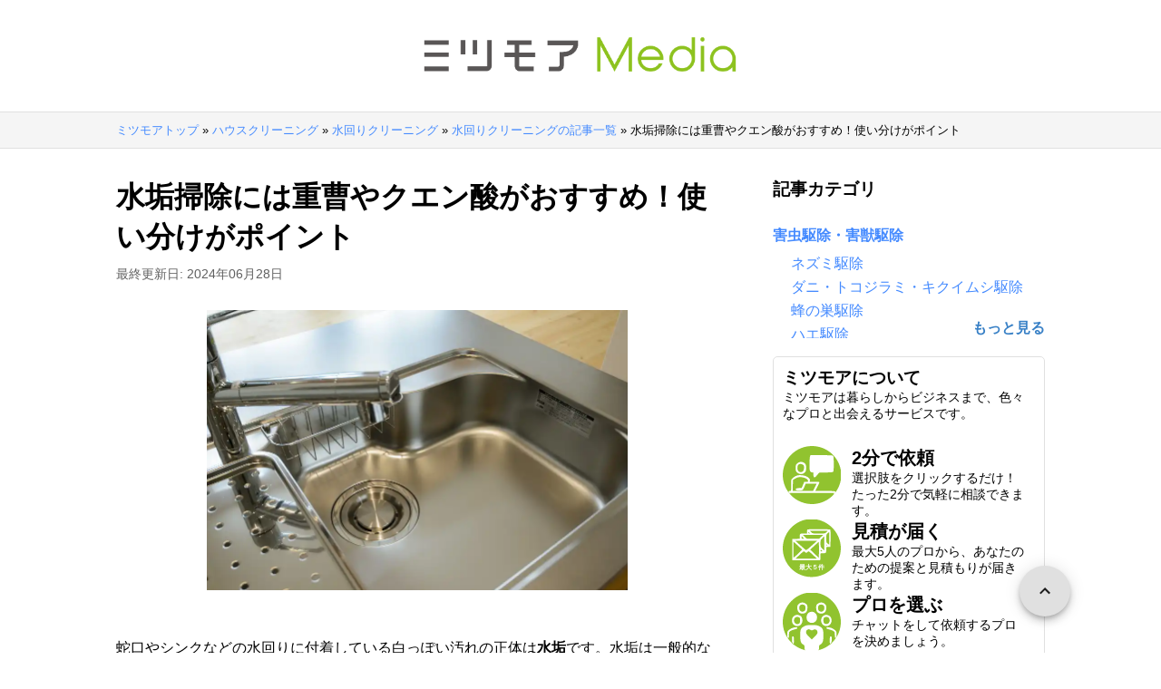

--- FILE ---
content_type: text/html; charset=utf-8
request_url: https://meetsmore.com/services/bathroom-and-kitchen-cleaning/media/80697
body_size: 33336
content:
<!DOCTYPE html><html lang="ja"><head><meta charSet="utf-8"/><meta http-equiv="X-UA-Compatible" content="IE=edge"/><meta name="robots" content="noarchive"/><meta name="viewport" content="width=device-width, initial-scale=1, user-scalable=no, minimum-scale=1"/><meta name="theme-color" content="#8fc320"/><meta name="revision-short-sha" content="&#x27;be81fce75ebf476b404d79e631c087d6fecd05f2&#x27;"/><link rel="icon" href="/images/icon.png"/><link rel="manifest" href="/manifest.json"/><link rel="apple-touch-icon" href="/images/apple-touch-icon57.png" sizes="57x57"/><link rel="apple-touch-icon" href="/images/apple-touch-icon60.png" sizes="60x60"/><link rel="apple-touch-icon" href="/images/apple-touch-icon72.png" sizes="72x72"/><link rel="apple-touch-icon" href="/images/apple-touch-icon76.png" sizes="76x76"/><link rel="apple-touch-icon" href="/images/apple-touch-icon114.png" sizes="114x114"/><link rel="apple-touch-icon" href="/images/apple-touch-icon120.png" sizes="120x120"/><link rel="apple-touch-icon" href="/images/apple-touch-icon144.png" sizes="144x144"/><link rel="apple-touch-icon" href="/images/apple-touch-icon152.png" sizes="152x152"/><link rel="apple-touch-icon" href="/images/apple-touch-icon167.png" sizes="167x167"/><link rel="apple-touch-icon" href="/images/apple-touch-icon180.png" sizes="180x180"/><link rel="apple-touch-startup-image" sizes="1125x2436" href="/images/splash-1125x2436.png" media="(device-width: 375px) and (device-height: 812px) and (-webkit-device-pixel-ratio: 3)"/><link rel="apple-touch-startup-image" sizes="1242x2208" href="/images/splash-1242x2208.png" media="(device-width: 414px) and (device-height: 736px) and (-webkit-device-pixel-ratio: 3)"/><link rel="apple-touch-startup-image" sizes="750x1334" href="/images/splash-750x1334.png" media="(device-width: 375px) and (device-height: 667px) and (-webkit-device-pixel-ratio: 2)"/><link rel="apple-touch-startup-image" sizes="640x1136" href="/images/splash-640x1136.png" media="(device-width: 320px) and (device-height: 568px) and (-webkit-device-pixel-ratio: 2)"/><meta name="apple-mobile-web-app-status-bar-style" content="default"/><meta name="apple-mobile-web-app-title" content="ミツモア"/><meta name="apple-mobile-web-app-capable" content="yes"/><script defer="" src="https://cdn-blocks.karte.io/d84d352274afddf4401c06c351b06bcf/builder.js"></script><title>水垢掃除には重曹やクエン酸がおすすめ！使い分けがポイント</title><link rel="canonical" href="https://meetsmore.com/services/bathroom-and-kitchen-cleaning/media/80697"/><meta name="apple-itunes-app" content="app-id=1613928734, app-argument=/, affiliate-data=pt=118861993&amp;ct=smart_dl_banner"/><link rel="manifest" href="/manifest-rma.json"/><meta name="description" content="お風呂やシンクで気になる水垢汚れ。実は、重曹やクエン酸を使うと簡単に落とせるんです！重曹を使った掃除方法はもちろん、水垢の原因や予防方法も紹介していきます！重曹を使ってお部屋をピカピカにしよう！"/><meta property="og:type" content="article"/><meta property="og:url" content="https://meetsmore.com/services/bathroom-and-kitchen-cleaning/media/80697"/><meta property="og:title" content="水垢掃除には重曹やクエン酸がおすすめ！使い分けがポイント"/><meta property="og:image" content="https://images.meetsmore.com/wp/2020/10/pixta_64859217_M.jpg?auto=compress%2Cformat&amp;ixlib=php-1.2.1"/><meta property="og:image:width" content="1200"/><meta property="og:image:height" content="630"/><meta property="og:description" content="お風呂やシンクで気になる水垢汚れ。実は、重曹やクエン酸を使うと簡単に落とせるんです！重曹を使った掃除方法はもちろん、水垢の原因や予防方法も紹介していきます！重曹を使ってお部屋をピカピカにしよう！"/><meta property="fb:app_id" content="1871580089750644"/><meta property="article:publisher" content="https://www.facebook.com/meetsmore/"/><meta name="twitter:site" content="@meetsmore"/><meta name="twitter:url" content="https://meetsmore.com/services/bathroom-and-kitchen-cleaning/media/80697"/><meta name="twitter:card" content="summary_large_image"/><meta name="twitter:title" content="水垢掃除には重曹やクエン酸がおすすめ！使い分けがポイント"/><meta name="twitter:description" content="お風呂やシンクで気になる水垢汚れ。実は、重曹やクエン酸を使うと簡単に落とせるんです！重曹を使った掃除方法はもちろん、水垢の原因や予防方法も紹介していきます！重曹を使ってお部屋をピカピカにしよう！"/><meta name="twitter:image" content="https://images.meetsmore.com/wp/2020/10/pixta_64859217_M.jpg?auto=compress%2Cformat&amp;ixlib=php-1.2.1"/><script type="application/ld+json">{"@context":"https://schema.org","@type":"Article","name":"水垢掃除には重曹やクエン酸がおすすめ！使い分けがポイント","description":"お風呂やシンクで気になる水垢汚れ。実は、重曹やクエン酸を使うと簡単に落とせるんです！重曹を使った掃除方法はもちろん、水垢の原因や予防方法も紹介していきます！重曹を使ってお部屋をピカピカにしよう！","image":{"@type":"ImageObject","url":"https://images.meetsmore.com/wp/2020/10/pixta_64859217_M.jpg?auto=compress%2Cformat&ixlib=php-1.2.1","width":1200,"height":630},"headline":"水垢掃除には重曹やクエン酸がおすすめ！使い分けがポイント","publisher":{"@type":"Organization","name":"ミツモア","url":"https://meetsmore.com","logo":"https://images.meetsmore.com/static/logo.png","sameAs":["https://www.facebook.com/meetsmore","https://x.com/meetsmore","http://instagram.com/meetsmore"]},"datePublished":"2021-01-12T18:45:33+09:00","dateModified":"2024-06-28T13:32:20+09:00","author":{"@type":"Person","name":"ミツモア編集部"}}</script><script type="application/ld+json">{"@context":"https://schema.org","@type":"BreadcrumbList","itemListElement":[{"name":"ミツモアトップ","item":"https://meetsmore.com","@type":"ListItem","position":1},{"name":"ハウスクリーニング","item":"https://meetsmore.comhttps://meetsmore.com/t/cleaning","@type":"ListItem","position":2},{"name":"水回りクリーニング","item":"https://meetsmore.comhttps://meetsmore.com/services/bathroom-and-kitchen-cleaning","@type":"ListItem","position":3},{"name":"水回りクリーニングの記事一覧","item":"https://meetsmore.comhttps://meetsmore.com/services/bathroom-and-kitchen-cleaning/media","@type":"ListItem","position":4},{"name":"水垢掃除には重曹やクエン酸がおすすめ！使い分けがポイント","item":"https://meetsmore.comhttps://meetsmore.com/services/bathroom-and-kitchen-cleaning/media/80697","@type":"ListItem","position":5}]}</script><meta name="next-head-count" content="48"/><link rel="preload" href="/mm-media-lp/_next/static/css/12e63c8f90fe58eb.css" as="style"/><link rel="stylesheet" href="/mm-media-lp/_next/static/css/12e63c8f90fe58eb.css" data-n-g=""/><noscript data-n-css=""></noscript></head><body><div id="__next"><div><style data-emotion="css 1gyqly1">.css-1gyqly1{background:#fff;position:relative;}@media (max-width:639.95px){.css-1gyqly1{overflow-y:hidden;}}</style><div class="css-1gyqly1"><style data-emotion="css 75ir8b">.css-75ir8b{display:-webkit-box;display:-webkit-flex;display:-ms-flexbox;display:flex;position:relative;z-index:1000;background:#fff;}</style><div class="css-75ir8b"><style data-emotion="css 1nfmuih">.css-1nfmuih{margin:24px auto;width:400px;height:75px;}@media (max-width:639.95px){.css-1nfmuih{width:320px;height:60px;margin:16px auto;}}</style><img alt="ミツモアメディア" src="https://images.meetsmore.com/static/media_logo_black.png" width="320" height="60" class="css-1nfmuih"/></div><style data-emotion="css 1vppkpa">.css-1vppkpa{padding:8px 0px;background:#f5f5f5;border-top:1px solid #e0e0e0;border-bottom:1px solid #e0e0e0;}@media (max-width:639.95px){.css-1vppkpa{display:none;}}.css-1vppkpa .breadcrumb-style{width:95%;max-width:1024px;white-space:nowrap;overflow:hidden;text-overflow:ellipsis;}@media (max-width:639.95px){.css-1vppkpa .breadcrumb-style{max-width:664px;white-space:initial;overflow:initial;text-overflow:initial;}}</style><div class="css-1vppkpa"><div><nav><style data-emotion="css ltyyf4">.css-ltyyf4{font-size:13px;width:100%;margin:0 auto;list-style:none;}@media (max-width:639.95px){.css-ltyyf4{width:90%;}}</style><ol class="breadcrumb-style css-ltyyf4"><style data-emotion="css 6n7j50">.css-6n7j50{display:inline;}</style><li class="css-6n7j50"><a href="https://meetsmore.com">ミツモアトップ</a><span> » </span></li><li class="css-6n7j50"><a href="https://meetsmore.com/t/cleaning">ハウスクリーニング</a><span> » </span></li><li class="css-6n7j50"><a href="https://meetsmore.com/services/bathroom-and-kitchen-cleaning">水回りクリーニング</a><span> » </span></li><li class="css-6n7j50"><a href="https://meetsmore.com/services/bathroom-and-kitchen-cleaning/media">水回りクリーニングの記事一覧</a><span> » </span></li><li class="css-6n7j50">水垢掃除には重曹やクエン酸がおすすめ！使い分けがポイント</li></ol></nav></div></div><style data-emotion="css msv9pk">.css-msv9pk{padding-top:32px;}@media (max-width:639.95px){.css-msv9pk{padding-top:0;}}</style><style data-emotion="css 1g2ct2j">.css-1g2ct2j{padding:20px 0;padding-top:32px;}@media (max-width:639.95px){.css-1g2ct2j{padding-top:0;}}</style><div class="css-1g2ct2j"><style data-emotion="css q3kdad">.css-q3kdad{width:95%;max-width:1024px;margin:0 auto;}@media (max-width:639.95px){.css-q3kdad{width:100%;}}</style><div class="css-q3kdad"><style data-emotion="css 131vshr">.css-131vshr{display:-webkit-box;display:-webkit-flex;display:-ms-flexbox;display:flex;}@media (max-width:639.95px){.css-131vshr{-webkit-flex-direction:column;-ms-flex-direction:column;flex-direction:column;-webkit-align-items:center;-webkit-box-align:center;-ms-flex-align:center;align-items:center;padding:0 16px;}}</style><div class="css-131vshr"><style data-emotion="css p7h8vi">.css-p7h8vi{-webkit-flex:1;-ms-flex:1;flex:1;max-width:664px;width:100%;}</style><div class="css-p7h8vi"><style data-emotion="css 12j1hd4">.css-12j1hd4{width:100%;font-size:32px;font-weight:bold;margin-bottom:16px;margin:0 auto;}@media (max-width:639.95px){.css-12j1hd4{font-size:24px;}}</style><h1 class="css-12j1hd4">水垢掃除には重曹やクエン酸がおすすめ！使い分けがポイント</h1><style data-emotion="css 10yb1d4">.css-10yb1d4{margin-top:10px;display:-webkit-box;display:-webkit-flex;display:-ms-flexbox;display:flex;-webkit-flex-direction:column;-ms-flex-direction:column;flex-direction:column;-webkit-align-items:center;-webkit-box-align:center;-ms-flex-align:center;align-items:center;}</style><div class="css-10yb1d4"><style data-emotion="css 8atqhb">.css-8atqhb{width:100%;}</style><article class="css-8atqhb"><style data-emotion="css 12qc1n2">.css-12qc1n2{display:-webkit-box;display:-webkit-flex;display:-ms-flexbox;display:flex;margin-bottom:20px;}@media (max-width:639.95px){.css-12qc1n2{-webkit-flex-direction:column;-ms-flex-direction:column;flex-direction:column;}}</style><div class="css-12qc1n2"><style data-emotion="css 183hh8p">.css-183hh8p{display:block;font-size:14px;color:#616161;margin-bottom:10px;}</style><div class="css-183hh8p">最終更新日: <!-- -->2024年06月28日</div></div><style data-emotion="css 1sx6alf">.css-1sx6alf{display:block;margin:0 auto 50px;width:70%;object-fit:contain;}@media (max-width:639.95px){.css-1sx6alf{width:100%;display:block;}}@media (min-width:640px){.css-1sx6alf{display:none;}}</style><img alt="" src="https://images.meetsmore.com/wp/2020/10/pixta_64859217_M.jpg?w=700&amp;auto=compress%2Cformat&amp;ixlib=php-1.2.1" width="100%" height="auto" class="css-1sx6alf"/><style data-emotion="css 1cz932a">.css-1cz932a{display:block;margin:0 auto 50px;width:70%;object-fit:contain;}@media (max-width:639.95px){.css-1cz932a{width:100%;display:none;}}@media (min-width:640px){.css-1cz932a{display:block;}}</style><img alt="" src="https://images.meetsmore.com/wp/2020/10/pixta_64859217_M.jpg?w=930&amp;auto=compress%2Cformat&amp;ixlib=php-1.2.1" width="100%" height="auto" class="css-1cz932a"/><div class="entry-content "><p>&#x86C7;&#x53E3;&#x3084;&#x30B7;&#x30F3;&#x30AF;&#x306A;&#x3069;&#x306E;&#x6C34;&#x56DE;&#x308A;&#x306B;&#x4ED8;&#x7740;&#x3057;&#x3066;&#x3044;&#x308B;&#x767D;&#x3063;&#x307D;&#x3044;&#x6C5A;&#x308C;&#x306E;&#x6B63;&#x4F53;&#x306F;<strong>&#x6C34;&#x57A2;</strong>&#x3067;&#x3059;&#x3002;&#x6C34;&#x57A2;&#x306F;&#x4E00;&#x822C;&#x7684;&#x306A;&#x6D17;&#x5264;&#x3084;&#x6383;&#x9664;&#x7528;&#x30B9;&#x30DD;&#x30F3;&#x30B8;&#x3067;&#x3053;&#x3059;&#x3063;&#x305F;&#x3060;&#x3051;&#x3067;&#x306F;&#x53D6;&#x308C;&#x306B;&#x304F;&#x304F;&#x3001;&#x3053;&#x3073;&#x308A;&#x3064;&#x3044;&#x3066;&#x3057;&#x307E;&#x3063;&#x305F;&#x6C34;&#x57A2;&#x306E;&#x9664;&#x53BB;&#x65B9;&#x6CD5;&#x306B;&#x304A;&#x60A9;&#x307F;&#x306E;&#x65B9;&#x3082;&#x591A;&#x3044;&#x306E;&#x3067;&#x306F;&#x306A;&#x3044;&#x3067;&#x3057;&#x3087;&#x3046;&#x304B;&#x3002;</p></div><div class="entry-content "><p>&#x7279;&#x306B;&#x6642;&#x9593;&#x304C;&#x7D4C;&#x3063;&#x3066;&#x77F3;&#x5316;&#x3057;&#x305F;&#x6C34;&#x57A2;&#x306F;&#x9811;&#x56FA;&#x306A;&#x6C5A;&#x308C;&#x3068;&#x306A;&#x3063;&#x3066;&#x304A;&#x308A;&#x3001;&#x9664;&#x53BB;&#x3059;&#x308B;&#x305F;&#x3081;&#x306B;&#x306F;<strong>&#x91CD;&#x66F9;&#x3084;&#x30AF;&#x30A8;&#x30F3;&#x9178;</strong>&#x306E;&#x4F7F;&#x7528;&#x304C;&#x52B9;&#x679C;&#x7684;&#x3067;&#x3059;&#x3002;&#x304A;&#x98A8;&#x5442;&#x3084;&#x30B7;&#x30F3;&#x30AF;&#x306A;&#x3069;&#x3001;&#x5834;&#x6240;&#x5225;&#x306E;&#x6C34;&#x57A2;&#x9664;&#x53BB;&#x65B9;&#x6CD5;&#x306B;&#x3064;&#x3044;&#x3066;&#x3082;&#x7D39;&#x4ECB;&#x3059;&#x308B;&#x306E;&#x3067;&#x3001;&#x305C;&#x3072;&#x53C2;&#x8003;&#x306B;&#x3057;&#x3066;&#x6383;&#x9664;&#x3092;&#x884C;&#x3063;&#x3066;&#x307F;&#x3066;&#x304F;&#x3060;&#x3055;&#x3044;&#x3002;</p></div><div class="entry-content "><div id="toc_container" class="toc_white no_bullets"><p class="toc_title">&#x898B;&#x51FA;&#x3057;</p><ul class="toc_list"><li><a href="#i"><span class="toc_number toc_depth_1">1</span> &#x6C34;&#x57A2;&#x6383;&#x9664;&#x306F;&#x91CD;&#x66F9;&#x3068;&#x30AF;&#x30A8;&#x30F3;&#x9178;&#x306E;&#x4F7F;&#x3044;&#x5206;&#x3051;&#x304C;&#x30B3;&#x30C4;</a></li><li><a href="#i-2"><span class="toc_number toc_depth_1">2</span> &#x304A;&#x98A8;&#x5442;&#x306E;&#x6C34;&#x57A2;&#x6383;&#x9664;&#x306B;&#x306F;&#x91CD;&#x66F9;&#x304C;&#x304A;&#x3059;&#x3059;&#x3081;</a></li><li><a href="#i-3"><span class="toc_number toc_depth_1">3</span> &#x30B7;&#x30F3;&#x30AF;&#x306E;&#x6C34;&#x57A2;&#x306E;&#x843D;&#x3068;&#x3057;&#x65B9;</a></li><li><a href="#i-4"><span class="toc_number toc_depth_1">4</span> &#x8ECA;&#x306E;&#x6C34;&#x57A2;&#x306E;&#x843D;&#x3068;&#x3057;&#x65B9;</a></li><li><a href="#i-5"><span class="toc_number toc_depth_1">5</span> &#x5E02;&#x8CA9;&#x306E;&#x9178;&#x6027;&#x6D17;&#x5264;&#x3082;&#x624B;&#x8EFD;&#x3067;&#x304A;&#x3059;&#x3059;&#x3081;</a></li><li><a href="#i-6"><span class="toc_number toc_depth_1">6</span> &#x65E5;&#x3005;&#x306E;&#x5FC3;&#x304C;&#x3051;&#x304C;&#x5927;&#x4E8B;&#xFF01;&#x6C34;&#x57A2;&#x306E;&#x4E88;&#x9632;&#x65B9;&#x6CD5;</a></li><li><a href="#i-7"><span class="toc_number toc_depth_1">7</span> &#x30DF;&#x30C4;&#x30E2;&#x30A2;&#x3067;&#x6C34;&#x56DE;&#x308A;&#x30AF;&#x30EA;&#x30FC;&#x30CB;&#x30F3;&#x30B0;&#x3092;&#x4F9D;&#x983C;&#x3059;&#x308B;&#xFF01;</a></li></ul></div></div><div class="entry-content "><h2><span id="i">&#x6C34;&#x57A2;&#x6383;&#x9664;&#x306F;&#x91CD;&#x66F9;&#x3068;&#x30AF;&#x30A8;&#x30F3;&#x9178;&#x306E;&#x4F7F;&#x3044;&#x5206;&#x3051;&#x304C;&#x30B3;&#x30C4;</span></h2></div><div class="entry-content "><p><img srcset="https://images.meetsmore.com/wp/2020/11/pixta_39452231_M.jpg?auto=compress%2Cformat&amp;fit=scale&amp;h=200&amp;ixlib=php-1.2.1&amp;w=300&amp;wpsize=medium 300w, https://images.meetsmore.com/wp/2020/11/pixta_39452231_M.jpg?auto=compress%2Cformat&amp;fit=scale&amp;h=400&amp;ixlib=php-1.2.1&amp;w=600&amp;wpsize=large 600w" loading="lazy" class="aligncenter wp-image-75954 size-large" src="https://images.meetsmore.com/wp/2020/11/pixta_39452231_M.jpg?auto=compress%2Cformat&amp;fit=scale&amp;h=400&amp;ixlib=php-1.2.1&amp;w=600&amp;wpsize=large" alt="&#x30B9;&#x30DD;&#x30F3;&#x30B8;&#x3068;&#x6D17;&#x5264;&#x3092;&#x4F7F;&#x3063;&#x3066;&#x6C34;&#x57A2;&#x6383;&#x9664;&#x3092;&#x3059;&#x308B;&#x4EBA;" width="600" height="400"><noscript><img srcset="https://images.meetsmore.com/wp/2020/11/pixta_39452231_M.jpg?auto=compress%2Cformat&amp;fit=scale&amp;h=200&amp;ixlib=php-1.2.1&amp;w=300&amp;wpsize=medium 300w, https://images.meetsmore.com/wp/2020/11/pixta_39452231_M.jpg?auto=compress%2Cformat&amp;fit=scale&amp;h=400&amp;ixlib=php-1.2.1&amp;w=600&amp;wpsize=large 600w" loading="lazy" class="aligncenter wp-image-75954 size-large" src="https://images.meetsmore.com/wp/2020/11/pixta_39452231_M.jpg?auto=compress%2Cformat&amp;fit=scale&amp;h=400&amp;ixlib=php-1.2.1&amp;w=600&amp;wpsize=large" alt="&#x30B9;&#x30DD;&#x30F3;&#x30B8;&#x3068;&#x6D17;&#x5264;&#x3092;&#x4F7F;&#x3063;&#x3066;&#x6C34;&#x57A2;&#x6383;&#x9664;&#x3092;&#x3059;&#x308B;&#x4EBA;" width="600" height="400"></noscript></p></div><div class="entry-content "><p>&#x6C34;&#x57A2;&#x306F;&#x3069;&#x3046;&#x3057;&#x3066;&#x767A;&#x751F;&#x3057;&#x3066;&#x3057;&#x307E;&#x3046;&#x306E;&#x3067;&#x3057;&#x3087;&#x3046;&#x304B;&#x3002;&#x3044;&#x3064;&#x3082;&#x6C34;&#x56DE;&#x308A;&#x306E;&#x6383;&#x9664;&#x3092;&#x3057;&#x3066;&#x3044;&#x308B;&#x306E;&#x306B;&#x306A;&#x305C;&#x6C34;&#x57A2;&#x304C;&#x3064;&#x304F;&#x306E;&#x3060;&#x308D;&#x3046;&#x3068;&#x4E0D;&#x601D;&#x8B70;&#x306B;&#x601D;&#x3063;&#x3066;&#x3044;&#x308B;&#x65B9;&#x3082;&#x591A;&#x3044;&#x304B;&#x3082;&#x3057;&#x308C;&#x307E;&#x305B;&#x3093;&#x3002;</p></div><div class="entry-content "><p>&#x6C34;&#x57A2;&#x306F;&#x6C34;&#x9053;&#x6C34;&#x306B;&#x542B;&#x307E;&#x308C;&#x308B;&#x7269;&#x8CEA;&#x304C;&#x56FA;&#x307E;&#x3063;&#x3066;&#x767A;&#x751F;&#x3057;&#x307E;&#x3059;&#x3002;&#x307E;&#x305F;&#x3001;&#x540C;&#x3058;&#x3088;&#x3046;&#x306B;&#x898B;&#x3048;&#x308B;&#x6C34;&#x57A2;&#x306B;&#x3082;&#x7A2E;&#x985E;&#x304C;&#x3042;&#x308A;&#x3001;&#x6C5A;&#x308C;&#x306E;&#x6027;&#x8CEA;&#x306B;&#x5408;&#x308F;&#x305B;&#x305F;&#x6D17;&#x5264;&#x3092;&#x4F7F;&#x3046;&#x3053;&#x3068;&#x304C;&#x91CD;&#x8981;&#x3067;&#x3059;&#x3002;</p></div><div class="entry-content "><h3>&#x6C34;&#x57A2;&#x304C;&#x3067;&#x304D;&#x308B;&#x539F;&#x56E0;</h3></div><div class="entry-content "><p><img srcset="https://images.meetsmore.com/wp/2021/01/9e1da5a817cf60bdf8a0fde3c6f80e3a.png?auto=compress%2Cformat&amp;fit=scale&amp;h=200&amp;ixlib=php-1.2.1&amp;w=300&amp;wpsize=medium 300w, https://images.meetsmore.com/wp/2021/01/9e1da5a817cf60bdf8a0fde3c6f80e3a.png?auto=compress%2Cformat&amp;fit=scale&amp;h=400&amp;ixlib=php-1.2.1&amp;w=600&amp;wpsize=large 600w" loading="lazy" class="aligncenter wp-image-80809 size-large" src="https://images.meetsmore.com/wp/2021/01/9e1da5a817cf60bdf8a0fde3c6f80e3a.png?auto=compress%2Cformat&amp;fit=scale&amp;h=400&amp;ixlib=php-1.2.1&amp;w=600&amp;wpsize=large" alt="&#x6C34;&#x57A2;&#x304B;&#x3099;&#x3066;&#x3099;&#x304D;&#x308B;&#x539F;&#x56E0;&#x306E;&#x56F3;" width="600" height="400"><noscript><img srcset="https://images.meetsmore.com/wp/2021/01/9e1da5a817cf60bdf8a0fde3c6f80e3a.png?auto=compress%2Cformat&amp;fit=scale&amp;h=200&amp;ixlib=php-1.2.1&amp;w=300&amp;wpsize=medium 300w, https://images.meetsmore.com/wp/2021/01/9e1da5a817cf60bdf8a0fde3c6f80e3a.png?auto=compress%2Cformat&amp;fit=scale&amp;h=400&amp;ixlib=php-1.2.1&amp;w=600&amp;wpsize=large 600w" loading="lazy" class="aligncenter wp-image-80809 size-large" src="https://images.meetsmore.com/wp/2021/01/9e1da5a817cf60bdf8a0fde3c6f80e3a.png?auto=compress%2Cformat&amp;fit=scale&amp;h=400&amp;ixlib=php-1.2.1&amp;w=600&amp;wpsize=large" alt="&#x6C34;&#x57A2;&#x304B;&#x3099;&#x3066;&#x3099;&#x304D;&#x308B;&#x539F;&#x56E0;&#x306E;&#x56F3;" width="600" height="400"></noscript></p></div><div class="entry-content "><p>&#x6C34;&#x57A2;&#x306F;&#x3001;&#x6C34;&#x9053;&#x6C34;&#x306B;&#x542B;&#x307E;&#x308C;&#x3066;&#x3044;&#x308B;&#x30AB;&#x30EB;&#x30B7;&#x30A6;&#x30E0;&#x306A;&#x3069;&#x306E;&#x30DF;&#x30CD;&#x30E9;&#x30EB;&#x6210;&#x5206;&#x304C;&#x4E7E;&#x71E5;&#x3057;&#x3066;&#x56FA;&#x307E;&#x3063;&#x305F;&#x3082;&#x306E;&#x3067;&#x3059;&#x3002;&#x6C34;&#x4E2D;&#x306E;&#x542B;&#x6709;&#x91CF;&#x306F;&#x81EA;&#x6CBB;&#x4F53;&#x306B;&#x3088;&#x3063;&#x3066;&#x7570;&#x306A;&#x308B;&#x3082;&#x306E;&#x306E;&#x3001;&#x30DF;&#x30CD;&#x30E9;&#x30EB;&#x304C;&#x542B;&#x307E;&#x308C;&#x308B;&#x3053;&#x3068;&#x306B;&#x5909;&#x308F;&#x308A;&#x3042;&#x308A;&#x307E;&#x305B;&#x3093;&#x3002;</p></div><div class="entry-content "><p>&#x86C7;&#x53E3;&#x306A;&#x3069;&#x306B;&#x4ED8;&#x7740;&#x3057;&#x305F;&#x6C34;&#x6EF4;&#x306B;&#x542B;&#x307E;&#x308C;&#x305F;&#x6C34;&#x5206;&#x304C;&#x84B8;&#x767A;&#x3059;&#x308B;&#x3053;&#x3068;&#x3067;&#x3001;&#x30DF;&#x30CD;&#x30E9;&#x30EB;&#x6210;&#x5206;&#x3060;&#x3051;&#x304C;&#x6B8B;&#x308A;&#x767D;&#x3063;&#x307D;&#x3044;&#x30A6;&#x30ED;&#x30B3;&#x72B6;&#x306E;&#x6C5A;&#x308C;&#x3068;&#x306A;&#x308A;&#x307E;&#x3059;&#x3002;</p></div><div class="entry-content "><p>&#x6C34;&#x56DE;&#x308A;&#x3092;&#x4F7F;&#x7528;&#x3059;&#x308B;&#x305F;&#x3073;&#x306B;&#x300C;&#x6FE1;&#x308C;&#x3066;&#x6C34;&#x6EF4;&#x304C;&#x6B8B;&#x308B;&#x30FB;&#x4E7E;&#x71E5;&#x3059;&#x308B;&#x300D;&#x3092;&#x7E70;&#x308A;&#x8FD4;&#x3059;&#x3053;&#x3068;&#x3067;&#x3001;&#x6C34;&#x57A2;&#x304C;&#x5C64;&#x306E;&#x3088;&#x3046;&#x306B;&#x91CD;&#x306A;&#x308A;&#x3001;&#x3088;&#x308A;&#x53D6;&#x308C;&#x306B;&#x304F;&#x3044;&#x77F3;&#x5316;&#x3057;&#x305F;&#x6C34;&#x57A2;&#x3068;&#x306A;&#x3063;&#x3066;&#x3057;&#x307E;&#x3046;&#x306E;&#x3067;&#x3059;&#x3002;</p></div><div class="entry-content "><p>&#x307E;&#x305F;&#x304A;&#x98A8;&#x5442;&#x306E;&#x6C34;&#x57A2;&#x306F;&#x3001;&#x5165;&#x6D74;&#x306E;&#x969B;&#x306B;&#x767A;&#x751F;&#x3057;&#x305F;&#x76AE;&#x8102;&#x3084;&#x77F3;&#x9E78;&#x30AB;&#x30B9;&#x306A;&#x3069;&#x304C;&#x6DF7;&#x3056;&#x3063;&#x3066;&#x3044;&#x308B;&#x3053;&#x3068;&#x304C;&#x591A;&#x304F;&#x3001;&#x5C11;&#x3057;&#x3053;&#x3059;&#x3063;&#x305F;&#x7A0B;&#x5EA6;&#x3067;&#x306F;&#x306A;&#x304B;&#x306A;&#x304B;&#x843D;&#x3061;&#x307E;&#x305B;&#x3093;&#x3002;&#x6C34;&#x57A2;&#x6383;&#x9664;&#x306E;&#x969B;&#x306F;&#x3001;&#x6C5A;&#x308C;&#x306E;&#x6027;&#x8CEA;&#x306B;&#x3088;&#x3063;&#x3066;&#x6383;&#x9664;&#x30A2;&#x30A4;&#x30C6;&#x30E0;&#x3092;&#x4F7F;&#x3044;&#x5206;&#x3051;&#x308B;&#x3053;&#x3068;&#x304C;&#x91CD;&#x8981;&#x3067;&#x3059;&#x3002;</p></div><div class="entry-content "><h3>&#x6C34;&#x57A2;&#x306E;&#x7A2E;&#x985E;&#x3068;&#x304A;&#x3059;&#x3059;&#x3081;&#x306E;&#x6383;&#x9664;&#x30A2;&#x30A4;&#x30C6;&#x30E0;</h3></div><div class="entry-content "><p><img srcset="https://images.meetsmore.com/wp/2021/01/58d835681d65b6f98e6ff620c914c3fb.png?auto=compress%2Cformat&amp;fit=scale&amp;h=200&amp;ixlib=php-1.2.1&amp;w=300&amp;wpsize=medium 300w, https://images.meetsmore.com/wp/2021/01/58d835681d65b6f98e6ff620c914c3fb.png?auto=compress%2Cformat&amp;fit=scale&amp;h=400&amp;ixlib=php-1.2.1&amp;w=600&amp;wpsize=large 600w" loading="lazy" class="aligncenter wp-image-80810 size-large" src="https://images.meetsmore.com/wp/2021/01/58d835681d65b6f98e6ff620c914c3fb.png?auto=compress%2Cformat&amp;fit=scale&amp;h=400&amp;ixlib=php-1.2.1&amp;w=600&amp;wpsize=large" alt="&#x6C34;&#x57A2;&#x9664;&#x53BB;&#x306B;&#x304A;&#x3059;&#x3059;&#x3081;&#x306E;&#x6383;&#x9664;&#x30A2;&#x30A4;&#x30C6;&#x30E0;&#x306E;&#x30D5;&#x30ED;&#x30FC;&#x30C1;&#x30E3;&#x30FC;&#x30C8;" width="600" height="400"><noscript><img srcset="https://images.meetsmore.com/wp/2021/01/58d835681d65b6f98e6ff620c914c3fb.png?auto=compress%2Cformat&amp;fit=scale&amp;h=200&amp;ixlib=php-1.2.1&amp;w=300&amp;wpsize=medium 300w, https://images.meetsmore.com/wp/2021/01/58d835681d65b6f98e6ff620c914c3fb.png?auto=compress%2Cformat&amp;fit=scale&amp;h=400&amp;ixlib=php-1.2.1&amp;w=600&amp;wpsize=large 600w" loading="lazy" class="aligncenter wp-image-80810 size-large" src="https://images.meetsmore.com/wp/2021/01/58d835681d65b6f98e6ff620c914c3fb.png?auto=compress%2Cformat&amp;fit=scale&amp;h=400&amp;ixlib=php-1.2.1&amp;w=600&amp;wpsize=large" alt="&#x6C34;&#x57A2;&#x9664;&#x53BB;&#x306B;&#x304A;&#x3059;&#x3059;&#x3081;&#x306E;&#x6383;&#x9664;&#x30A2;&#x30A4;&#x30C6;&#x30E0;&#x306E;&#x30D5;&#x30ED;&#x30FC;&#x30C1;&#x30E3;&#x30FC;&#x30C8;" width="600" height="400"></noscript></p></div><div class="entry-content "><p>&#x304A;&#x98A8;&#x5442;&#x306B;&#x4ED8;&#x7740;&#x3057;&#x305F;&#x6C34;&#x57A2;&#x306F;&#x3001;&#x5927;&#x304D;&#x304F;&#x6B21;&#x306E;2&#x3064;&#x306B;&#x5206;&#x3051;&#x3089;&#x308C;&#x307E;&#x3059;&#x3002;</p></div><div class="entry-content "><ul>
<li><strong>&#x76AE;&#x8102;&#x304C;&#x6DF7;&#x3058;&#x3063;&#x305F;&#x6C34;&#x57A2;&#xFF1A;&#x9178;&#x6027;</strong></li>
<li><strong>&#x77F3;&#x9E78;&#x30AB;&#x30B9;&#x304C;&#x6DF7;&#x3058;&#x3063;&#x305F;&#x6C34;&#x57A2;&#xFF1A;&#x30A2;&#x30EB;&#x30AB;&#x30EA;&#x6027;</strong></li>
</ul></div><div class="entry-content "><p>&#x6383;&#x9664;&#x3092;&#x3059;&#x308B;&#x969B;&#x306F;&#x3001;&#x6C5A;&#x308C;&#x3068;&#x53CD;&#x5BFE;&#x306E;&#x6027;&#x8CEA;&#x3092;&#x6301;&#x3064;&#x6D17;&#x5264;&#x3092;&#x4F7F;&#x7528;&#x3059;&#x308B;&#x3053;&#x3068;&#x304C;&#x30DD;&#x30A4;&#x30F3;&#x30C8;&#x3067;&#x3059;&#x3002;</p></div><div class="entry-content "><p>&#x6383;&#x9664;&#x306B;&#x3088;&#x304F;&#x4F7F;&#x7528;&#x3055;&#x308C;&#x308B;&#x91CD;&#x66F9;&#x306F;&#x30A2;&#x30EB;&#x30AB;&#x30EA;&#x6027;&#x306E;&#x6027;&#x8CEA;&#x3092;&#x3001;&#x30AF;&#x30A8;&#x30F3;&#x9178;&#x3084;&#x304A;&#x9162;&#x306F;&#x9178;&#x6027;&#x306E;&#x6027;&#x8CEA;&#x3092;&#x6301;&#x3063;&#x3066;&#x3044;&#x307E;&#x3059;&#x3002;&#x305D;&#x308C;&#x305E;&#x308C;&#x53CD;&#x5BFE;&#x306E;&#x6027;&#x8CEA;&#x306E;&#x6C5A;&#x308C;&#x3092;&#x4E2D;&#x548C;&#x3057;&#x3066;&#x304F;&#x308C;&#x308B;&#x306E;&#x3067;&#x3059;&#x3002;</p></div><div class="entry-content "><p>&#x300C;&#x6C34;&#x57A2;&#x306E;&#x898B;&#x5206;&#x3051;&#x304C;&#x3064;&#x304B;&#x306A;&#x3044;&#x300D;&#x3068;&#x304A;&#x60A9;&#x307F;&#x306E;&#x65B9;&#x3082;&#x591A;&#x3044;&#x3068;&#x601D;&#x3044;&#x307E;&#x3059;&#x3002;&#x91CD;&#x66F9;&#x3068;&#x30AF;&#x30A8;&#x30F3;&#x9178;&#x30FB;&#x9162;&#x306E;&#x4F7F;&#x3044;&#x5206;&#x3051;&#x306F;&#x3001;&#x4EE5;&#x4E0B;&#x306E;&#x3088;&#x3046;&#x306B;&#x884C;&#x3046;&#x3068;&#x5206;&#x304B;&#x308A;&#x3084;&#x3059;&#x304F;&#x4FBF;&#x5229;&#x3067;&#x3059;&#x3002;</p></div><div class="entry-content "><ul>
<li><strong>&#x6D74;&#x69FD;&#x5185;&#x306A;&#x3069;&#x76AE;&#x8102;&#x6C5A;&#x308C;&#x304C;&#x4ED8;&#x7740;&#x3057;&#x3084;&#x3059;&#x3044;&#x5834;&#x6240;&#x306E;&#x6C34;&#x57A2;&#x2192;&#x91CD;&#x66F9;</strong></li>
<li><strong>&#x30B7;&#x30E3;&#x30EF;&#x30FC;&#x5468;&#x308A;&#x306A;&#x3069;&#x77F3;&#x9E78;&#x30AB;&#x30B9;&#x304C;&#x4ED8;&#x7740;&#x3057;&#x3084;&#x3059;&#x3044;&#x5834;&#x6240;&#x306E;&#x6C34;&#x57A2;&#x2192;&#x30AF;&#x30A8;&#x30F3;&#x9178;&#x30FB;&#x9162;</strong></li>
</ul></div><div class="entry-content "><p>&#x5B9F;&#x969B;&#x306E;&#x6C34;&#x57A2;&#x306F;&#x8907;&#x6570;&#x306E;&#x6C5A;&#x308C;&#x304C;&#x91CD;&#x306A;&#x3063;&#x3066;&#x3057;&#x307E;&#x3063;&#x3066;&#x3044;&#x308B;&#x5834;&#x5408;&#x3082;&#x3042;&#x308A;&#x307E;&#x3059;&#x3002;&#x91CD;&#x66F9;&#x3068;&#x30AF;&#x30A8;&#x30F3;&#x9178;&#x306F;&#x6DF7;&#x305C;&#x3066;&#x3082;&#x6709;&#x6BD2;&#x7269;&#x8CEA;&#x304C;&#x767A;&#x751F;&#x3059;&#x308B;&#x3053;&#x3068;&#x306F;&#x306A;&#x3044;&#x306E;&#x3067;&#x3001;&#x7247;&#x65B9;&#x3092;&#x8A66;&#x3057;&#x3066;&#x52B9;&#x679C;&#x304C;&#x306A;&#x304B;&#x3063;&#x305F;&#x5834;&#x5408;&#x306F;&#x3001;&#x7570;&#x306A;&#x3063;&#x305F;&#x65B9;&#x3082;&#x8A66;&#x3057;&#x3066;&#x307F;&#x3066;&#x304F;&#x3060;&#x3055;&#x3044;&#x3002;</p></div><div class="entry-content "><h2><span id="i-2">&#x304A;&#x98A8;&#x5442;&#x306E;&#x6C34;&#x57A2;&#x6383;&#x9664;&#x306B;&#x306F;&#x91CD;&#x66F9;&#x304C;&#x304A;&#x3059;&#x3059;&#x3081;</span></h2></div><div class="entry-content "><p><img srcset="https://images.meetsmore.com/wp/2021/01/pixta_2844848_M.jpg?auto=compress%2Cformat&amp;fit=scale&amp;h=199&amp;ixlib=php-1.2.1&amp;w=300&amp;wpsize=medium 300w, https://images.meetsmore.com/wp/2021/01/pixta_2844848_M.jpg?auto=compress%2Cformat&amp;fit=scale&amp;h=398&amp;ixlib=php-1.2.1&amp;w=600&amp;wpsize=large 600w" loading="lazy" class="aligncenter wp-image-80791 size-large" src="https://images.meetsmore.com/wp/2021/01/pixta_2844848_M.jpg?auto=compress%2Cformat&amp;fit=scale&amp;h=398&amp;ixlib=php-1.2.1&amp;w=600&amp;wpsize=large" alt="&#x5BB9;&#x5668;&#x306B;&#x5165;&#x3063;&#x305F;&#x91CD;&#x66F9;" width="600" height="398"><noscript><img srcset="https://images.meetsmore.com/wp/2021/01/pixta_2844848_M.jpg?auto=compress%2Cformat&amp;fit=scale&amp;h=199&amp;ixlib=php-1.2.1&amp;w=300&amp;wpsize=medium 300w, https://images.meetsmore.com/wp/2021/01/pixta_2844848_M.jpg?auto=compress%2Cformat&amp;fit=scale&amp;h=398&amp;ixlib=php-1.2.1&amp;w=600&amp;wpsize=large 600w" loading="lazy" class="aligncenter wp-image-80791 size-large" src="https://images.meetsmore.com/wp/2021/01/pixta_2844848_M.jpg?auto=compress%2Cformat&amp;fit=scale&amp;h=398&amp;ixlib=php-1.2.1&amp;w=600&amp;wpsize=large" alt="&#x5BB9;&#x5668;&#x306B;&#x5165;&#x3063;&#x305F;&#x91CD;&#x66F9;" width="600" height="398"></noscript></p></div><div class="entry-content "><p>&#x304A;&#x98A8;&#x5442;&#x306F;&#x5BB6;&#x306E;&#x4E2D;&#x3067;&#x6700;&#x3082;&#x6C34;&#x57A2;&#x304C;&#x4ED8;&#x7740;&#x3057;&#x3084;&#x3059;&#x3044;&#x5834;&#x6240;&#x3067;&#x3059;&#x3002;&#x307E;&#x305F;&#x5165;&#x6D74;&#x6642;&#x306B;&#x767A;&#x751F;&#x3057;&#x305F;&#x77F3;&#x9E78;&#x30AB;&#x30B9;&#x3084;&#x76AE;&#x8102;&#x6C5A;&#x308C;&#x304C;&#x3055;&#x307E;&#x3056;&#x307E;&#x306A;&#x5834;&#x6240;&#x306B;&#x4ED8;&#x7740;&#x3057;&#x3001;&#x6C34;&#x57A2;&#x3068;&#x4E00;&#x7DD2;&#x306B;&#x56FA;&#x307E;&#x308B;&#x305F;&#x3081;&#x3001;&#x30AD;&#x30C3;&#x30C1;&#x30F3;&#x306A;&#x3069;&#x4ED6;&#x306E;&#x5834;&#x6240;&#x306E;&#x6C34;&#x57A2;&#x3068;&#x6BD4;&#x3079;&#x308B;&#x3068;&#x9811;&#x56FA;&#x3067;&#x53D6;&#x308C;&#x306B;&#x304F;&#x3044;&#x3053;&#x3068;&#x304C;&#x591A;&#x3044;&#x3067;&#x3059;&#x3002;</p></div><div class="entry-content "><p>&#x304A;&#x98A8;&#x5442;&#x306E;&#x6C34;&#x57A2;&#x306F;&#x7279;&#x306B;&#x6C5A;&#x308C;&#x304C;&#x76EE;&#x7ACB;&#x3064;&#x93E1;&#x3060;&#x3051;&#x3067;&#x306A;&#x304F;&#x3001;&#x6D74;&#x69FD;&#x3084;&#x5E8A;&#x30FB;&#x58C1;&#x306B;&#x3082;&#x4ED8;&#x7740;&#x3057;&#x3066;&#x3044;&#x307E;&#x3059;&#x3002;&#x3053;&#x3053;&#x3067;&#x306F;&#x3001;&#x304A;&#x98A8;&#x5442;&#x306E;&#x6C34;&#x57A2;&#x6383;&#x9664;&#x306E;&#x65B9;&#x6CD5;&#x3092;&#x300C;&#x6D74;&#x69FD;&#x30FB;&#x5E8A;/&#x58C1;&#x30FB;&#x93E1;&#x300D;&#x306E;&#x9806;&#x306B;&#x7D39;&#x4ECB;&#x3057;&#x307E;&#x3059;&#x3002;</p></div><div class="entry-content "><h3>&#x6D74;&#x69FD;&#x6383;&#x9664;&#x306E;&#x30DD;&#x30A4;&#x30F3;&#x30C8;&#x306F;&#x300C;&#x91CD;&#x66F9;&#x3067;&#x3064;&#x3051;&#x304A;&#x304D;&#x300D;</h3></div><div class="entry-content "><div class="paapi5-pa-ad-unit pull-left">
<div class="paapi5-pa-product-container">
<div class="paapi5-pa-product-image">
<div class="paapi5-pa-product-image-wrapper">
<figure class="wp-caption aligncenter"><img loading="lazy" class="paapi5-pa-product-image-source" src="https://m.media-amazon.com/images/I/41JHmHwId0L._SL160_.jpg" alt="&#x91CD;&#x66F9;&#x306E;&#x6FC0;&#x843D;&#x3061;&#x304F;&#x3093; &#x7C89;&#x672B;&#x30BF;&#x30A4;&#x30D7; 1kg | Amazon" width="160" height="160"><noscript><img loading="lazy" class="paapi5-pa-product-image-source" src="https://m.media-amazon.com/images/I/41JHmHwId0L._SL160_.jpg" alt="&#x91CD;&#x66F9;&#x306E;&#x6FC0;&#x843D;&#x3061;&#x304F;&#x3093; &#x7C89;&#x672B;&#x30BF;&#x30A4;&#x30D7; 1kg | Amazon" width="160" height="160"></noscript><figcaption class="wp-caption-text"><a href="https://amzn.to/3W9OhTk">&#x91CD;&#x66F9;&#x306E;&#x6FC0;&#x843D;&#x3061;&#x304F;&#x3093; &#x7C89;&#x672B;&#x30BF;&#x30A4;&#x30D7; 1kg | Amazon</a></figcaption></figure>
</div>
</div>
</div>
</div></div><div class="entry-content "><p>&#x6D74;&#x69FD;&#x306B;&#x4ED8;&#x7740;&#x3057;&#x305F;&#x30B6;&#x30E9;&#x30B6;&#x30E9;&#x3068;&#x3057;&#x3066;&#x53D6;&#x308C;&#x306B;&#x304F;&#x3044;&#x6C5A;&#x308C;&#x306F;&#x3001;&#x6C34;&#x57A2;&#x306E;&#x53EF;&#x80FD;&#x6027;&#x304C;&#x9AD8;&#x3044;&#x3067;&#x3059;&#x3002;&#x6D74;&#x69FD;&#x306B;&#x4ED8;&#x7740;&#x3057;&#x305F;&#x6C34;&#x57A2;&#x306F;&#x76AE;&#x8102;&#x6C5A;&#x308C;&#x304C;&#x6DF7;&#x3056;&#x3063;&#x3066;&#x3044;&#x308B;&#x3053;&#x3068;&#x304C;&#x591A;&#x304F;&#x3001;&#x305F;&#x3060;&#x529B;&#x3092;&#x5165;&#x308C;&#x3066;&#x3053;&#x3059;&#x3063;&#x3066;&#x3082;&#x306A;&#x304B;&#x306A;&#x304B;&#x53D6;&#x308C;&#x307E;&#x305B;&#x3093;&#x3002;</p></div><div class="entry-content "><p>&#x6D74;&#x69FD;&#x306E;&#x6C34;&#x57A2;&#x3092;&#x9664;&#x53BB;&#x3059;&#x308B;&#x969B;&#x306F;&#x3001;&#x304A;&#x6E6F;&#x306B;&#x91CD;&#x66F9;&#x3092;&#x5165;&#x308C;&#x3066;&#x6570;&#x6642;&#x9593;&#x653E;&#x7F6E;&#x3059;&#x308B;<strong>&#x300C;&#x3064;&#x3051;&#x304A;&#x304D;&#x6D17;&#x3044;&#x300D;</strong>&#x3092;&#x3059;&#x308B;&#x3053;&#x3068;&#x304C;&#x52B9;&#x679C;&#x7684;&#x3067;&#x3059;&#x3002;&#x3064;&#x3051;&#x304A;&#x304D;&#x6D17;&#x3044;&#x3092;&#x3059;&#x308B;&#x3068;&#x56FA;&#x307E;&#x3063;&#x305F;&#x6C34;&#x57A2;&#x304C;&#x67D4;&#x3089;&#x304B;&#x304F;&#x306A;&#x308A;&#x3001;&#x53D6;&#x308A;&#x9664;&#x304D;&#x3084;&#x3059;&#x304F;&#x306A;&#x308A;&#x307E;&#x3059;&#x3002;</p></div><div class="entry-content table-content"><table>
<tbody>
<tr>
<td>
<h4>&#x3010;&#x3064;&#x3051;&#x7F6E;&#x304D;&#x6D17;&#x3044;&#x306E;&#x624B;&#x9806;&#x3011;</h4>
<ol>
<li>&#x6B8B;&#x308A;&#x6E6F;&#x306E;&#x4E2D;&#x306B;&#x30AB;&#x30C3;&#x30D7;1&#x676F;&#x7A0B;&#x5EA6;&#x306E;&#x91CD;&#x66F9;&#x3092;&#x5165;&#x308C;&#x3001;&#x3088;&#x304F;&#x6DF7;&#x305C;&#x3066;&#x6EB6;&#x304B;&#x3059;</li>
<li>&#x91CD;&#x66F9;&#x304C;&#x5B8C;&#x5168;&#x306B;&#x6EB6;&#x3051;&#x305F;&#x3089;&#x3001;&#x6D74;&#x69FD;&#x306E;&#x4E2D;&#x306B;&#x304A;&#x98A8;&#x5442;&#x7528;&#x306E;&#x30A4;&#x30B9;&#x3084;&#x6D17;&#x9762;&#x5668;&#x306A;&#x3069;&#x306E;&#x6C34;&#x57A2;&#x304C;&#x6C17;&#x306B;&#x306A;&#x308B;&#x5C0F;&#x7269;&#x3082;&#x4E00;&#x7DD2;&#x306B;&#x5165;&#x308C;&#x6C88;&#x3081;&#x308B;</li>
<li>&#x305D;&#x306E;&#x307E;&#x307E;1&#x6669;&#x653E;&#x7F6E;&#x3057;&#x3001;&#x7FCC;&#x65E5;&#x304A;&#x6E6F;&#x3092;&#x629C;&#x3044;&#x305F;&#x5F8C;&#x306B;&#x3088;&#x304F;&#x30B7;&#x30E3;&#x30EF;&#x30FC;&#x3092;&#x304B;&#x3051;&#x3001;&#x91CD;&#x66F9;&#x3092;&#x6D17;&#x3044;&#x6D41;&#x3059;</li>
<li>&#x6C5A;&#x308C;&#x304C;&#x3072;&#x3069;&#x3044;&#x90E8;&#x5206;&#x306F;&#x6383;&#x9664;&#x7528;&#x306E;&#x30B9;&#x30DD;&#x30F3;&#x30B8;&#x3067;&#x8EFD;&#x304F;&#x3053;&#x3059;&#x308B;</li>
</ol>
</td>
</tr>
</tbody>
</table></div><div class="entry-content "><p>&#x91CD;&#x66F9;&#x306F;&#x6C34;&#x306B;&#x6EB6;&#x3051;&#x306B;&#x304F;&#x3044;&#x306E;&#x3067;&#x3001;&#x307E;&#x3060;&#x304A;&#x6E6F;&#x304C;&#x6696;&#x304B;&#x3044;&#x3046;&#x3061;&#x306B;&#x5165;&#x308C;&#x308B;&#x3088;&#x3046;&#x6C17;&#x3092;&#x3064;&#x3051;&#x3066;&#x304F;&#x3060;&#x3055;&#x3044;&#x3002;</p></div><div class="entry-content "><h3>&#x5E8A;&#x3084;&#x58C1;&#x306E;&#x6383;&#x9664;&#x65B9;&#x6CD5;</h3></div><div class="entry-content "><p>&#x304A;&#x98A8;&#x5442;&#x306E;&#x6C34;&#x57A2;&#x306F;&#x6D74;&#x69FD;&#x3060;&#x3051;&#x3067;&#x306A;&#x304F;&#x3001;&#x5E8A;&#x3084;&#x58C1;&#x306B;&#x3082;&#x591A;&#x304F;&#x4ED8;&#x7740;&#x3057;&#x3066;&#x3044;&#x307E;&#x3059;&#x3002;&#x5E8A;&#x3084;&#x58C1;&#x306E;&#x6C34;&#x57A2;&#x3092;&#x53D6;&#x308A;&#x9664;&#x304F;&#x306B;&#x306F;&#x3001;&#x91CD;&#x66F9;&#x30DA;&#x30FC;&#x30B9;&#x30C8;&#x3068;&#x91CD;&#x66F9;&#x30B9;&#x30D7;&#x30EC;&#x30FC;&#x3092;&#x7528;&#x3044;&#x305F;&#x6383;&#x9664;&#x65B9;&#x6CD5;&#x304C;&#x52B9;&#x679C;&#x7684;&#x3067;&#x3059;&#x3002;</p></div><div class="entry-content "><p>&#x91CD;&#x66F9;&#x30DA;&#x30FC;&#x30B9;&#x30C8;&#x3068;&#x91CD;&#x66F9;&#x30B9;&#x30D7;&#x30EC;&#x30FC;&#x306E;&#x4F5C;&#x308A;&#x65B9;&#x306F;&#x4EE5;&#x4E0B;&#x306E;&#x901A;&#x308A;&#x3067;&#x3001;&#x3069;&#x3061;&#x3089;&#x3082;&#x7C21;&#x5358;&#x306B;&#x4F5C;&#x308B;&#x3053;&#x3068;&#x304C;&#x3067;&#x304D;&#x307E;&#x3059;&#x3002;</p></div><div class="entry-content "><ul>
<li><strong>&#x91CD;&#x66F9;&#x30DA;&#x30FC;&#x30B9;&#x30C8;</strong>&#xFF1A;&#x91CD;&#x66F9;&#x306B;&#x6C34;&#x3092;&#x5C11;&#x3057;&#x305A;&#x3064;&#x52A0;&#x3048;&#x3001;&#x30C9;&#x30ED;&#x3063;&#x3068;&#x3057;&#x305F;&#x30DA;&#x30FC;&#x30B9;&#x30C8;&#x72B6;&#x306B;&#x306A;&#x308B;&#x307E;&#x3067;&#x6DF7;&#x305C;&#x308B;</li>
<li><strong>&#x91CD;&#x66F9;&#x30B9;&#x30D7;&#x30EC;&#x30FC;</strong>&#xFF1A;&#x7A7A;&#x306E;&#x30B9;&#x30D7;&#x30EC;&#x30FC;&#x30DC;&#x30C8;&#x30EB;&#x306B;&#x6C34;(&#x306C;&#x308B;&#x307E;&#x6E6F;)1&#x30AB;&#x30C3;&#x30D7;&#x3068;&#x91CD;&#x66F9;&#x5927;&#x3055;&#x3058;1&#x3092;&#x5165;&#x308C;&#x3001;&#x3088;&#x304F;&#x6DF7;&#x305C;&#x308B;</li>
</ul></div><div class="entry-content "><figure id="attachment_77953" class="wp-caption aligncenter"><img srcset="https://images.meetsmore.com/wp/2020/12/X70YlRyb-image3.jpg?auto=compress%2Cformat&amp;fit=scale&amp;h=201&amp;ixlib=php-1.2.1&amp;w=300&amp;wpsize=medium 300w, https://images.meetsmore.com/wp/2020/12/X70YlRyb-image3.jpg?auto=compress%2Cformat&amp;fit=scale&amp;h=403&amp;ixlib=php-1.2.1&amp;w=600&amp;wpsize=large 600w" loading="lazy" class="wp-image-77953 size-large" src="https://images.meetsmore.com/wp/2020/12/X70YlRyb-image3.jpg?auto=compress%2Cformat&amp;fit=scale&amp;h=403&amp;ixlib=php-1.2.1&amp;w=600&amp;wpsize=large" alt="&#x91CD;&#x66F9;" width="600" height="403"><noscript><img srcset="https://images.meetsmore.com/wp/2020/12/X70YlRyb-image3.jpg?auto=compress%2Cformat&amp;fit=scale&amp;h=201&amp;ixlib=php-1.2.1&amp;w=300&amp;wpsize=medium 300w, https://images.meetsmore.com/wp/2020/12/X70YlRyb-image3.jpg?auto=compress%2Cformat&amp;fit=scale&amp;h=403&amp;ixlib=php-1.2.1&amp;w=600&amp;wpsize=large 600w" loading="lazy" class="wp-image-77953 size-large" src="https://images.meetsmore.com/wp/2020/12/X70YlRyb-image3.jpg?auto=compress%2Cformat&amp;fit=scale&amp;h=403&amp;ixlib=php-1.2.1&amp;w=600&amp;wpsize=large" alt="&#x91CD;&#x66F9;" width="600" height="403"></noscript><figcaption class="wp-caption-text"><strong>&#x91CD;&#x66F9;&#x3092;&#x3055;&#x3089;&#x306B;&#x6709;&#x52B9;&#x6D3B;&#x7528;</strong></figcaption></figure></div><div class="entry-content "><p>&#x91CD;&#x66F9;&#x30B9;&#x30D7;&#x30EC;&#x30FC;&#x306F;&#x8EFD;&#x5EA6;&#x306E;&#x6C34;&#x57A2;&#x3001;&#x91CD;&#x66F9;&#x30DA;&#x30FC;&#x30B9;&#x30C8;&#x306F;&#x53D6;&#x308C;&#x306B;&#x304F;&#x3044;&#x6C34;&#x57A2;&#x306B;&#x4F7F;&#x7528;&#x3059;&#x308B;&#x3068;&#x52B9;&#x679C;&#x3092;&#x767A;&#x63EE;&#x3057;&#x3084;&#x3059;&#x304F;&#x306A;&#x308A;&#x307E;&#x3059;&#x3002;&#x3044;&#x304D;&#x306A;&#x308A;&#x30DA;&#x30FC;&#x30B9;&#x30C8;&#x3092;&#x5857;&#x3089;&#x305A;&#x3001;&#x307E;&#x305A;&#x306F;&#x91CD;&#x66F9;&#x30B9;&#x30D7;&#x30EC;&#x30FC;&#x3092;&#x4F7F;&#x7528;&#x3057;&#x3066;&#x6383;&#x9664;&#x3092;&#x884C;&#x3063;&#x3066;&#x307F;&#x307E;&#x3057;&#x3087;&#x3046;&#x3002;</p></div><div class="entry-content "><p>&#x91CD;&#x66F9;&#x30B9;&#x30D7;&#x30EC;&#x30FC;&#x3092;&#x4F7F;&#x7528;&#x3057;&#x305F;&#x6383;&#x9664;&#x306F;&#x3001;&#x6C17;&#x306B;&#x306A;&#x308B;&#x90E8;&#x5206;&#x306B;&#x30B9;&#x30D7;&#x30EC;&#x30FC;&#x3092;&#x304B;&#x3051;&#x3001;10&#x5206;&#x7A0B;&#x5EA6;&#x653E;&#x7F6E;&#x3057;&#x3066;&#x304B;&#x3089;&#x30B9;&#x30DD;&#x30F3;&#x30B8;&#x3067;&#x3053;&#x3059;&#x308B;&#x3060;&#x3051;&#x3067;&#x3059;&#x3002;&#x305D;&#x308C;&#x3067;&#x3082;&#x53D6;&#x308C;&#x306A;&#x3044;&#x5834;&#x5408;&#x306F;&#x30B9;&#x30DD;&#x30F3;&#x30B8;&#x306B;&#x5C11;&#x91CF;&#x306E;&#x30DA;&#x30FC;&#x30B9;&#x30C8;&#x3092;&#x3064;&#x3051;&#x3001;&#x3053;&#x3059;&#x308A;&#x6D17;&#x3044;&#x3092;&#x3059;&#x308B;&#x3068;&#x53D6;&#x308C;&#x3084;&#x3059;&#x304F;&#x306A;&#x308A;&#x307E;&#x3059;&#x3088;&#x3002;</p></div><div class="entry-content "><p>&#x305F;&#x3060;&#x91CD;&#x66F9;&#x306B;&#x306F;&#x7814;&#x78E8;&#x4F5C;&#x7528;&#x304C;&#x3042;&#x308A;&#x3001;&#x3042;&#x307E;&#x308A;&#x5F37;&#x304F;&#x3053;&#x3059;&#x308B;&#x3068;&#x58C1;&#x3084;&#x5E8A;&#x3092;&#x50B7;&#x3064;&#x3051;&#x3066;&#x3057;&#x307E;&#x3046;&#x3053;&#x3068;&#x304C;&#x3042;&#x308A;&#x307E;&#x3059;&#x306E;&#x3067;&#x3001;&#x3053;&#x3059;&#x308A;&#x3059;&#x304E;&#x306B;&#x306F;&#x6CE8;&#x610F;&#x3057;&#x3066;&#x304F;&#x3060;&#x3055;&#x3044;&#x3002;</p></div><div class="entry-content table-content"><table>
<tbody>
<tr>
<td>&#x95A2;&#x9023;&#x8A18;&#x4E8B;&#xFF1A;<a href="https://meetsmore.com/services/bathroom-cleaning/media/70303#i-4">&#x91CD;&#x66F9;&#x98A8;&#x5442;&#x306F;&#x7F8E;&#x5BB9;&#x306B;&#x3082;&#x6383;&#x9664;&#x306B;&#x3082;&#x52B9;&#x679C;&#x7684;&#xFF01;&#x304A;&#x808C;&#x3068;&#x6D74;&#x5BA4;&#x3092;&#x30D4;&#x30AB;&#x30D4;&#x30AB;&#x306B;&#xFF5C;&#x30DF;&#x30C4;&#x30E2;&#x30A2;</a></td>
</tr>
</tbody>
</table></div><div class="entry-content "><h3>&#x93E1;&#x6383;&#x9664;&#x306B;&#x306F;&#x300C;&#x30AF;&#x30A8;&#x30F3;&#x9178;&#x300D;</h3></div><div class="entry-content "><div class="paapi5-pa-ad-unit pull-left">
<div class="paapi5-pa-product-container">
<div class="paapi5-pa-product-image">
<div class="paapi5-pa-product-image-wrapper">
<figure class="wp-caption aligncenter"><img loading="lazy" class="paapi5-pa-product-image-source" src="https://m.media-amazon.com/images/I/517Gb7nM6eL._SL160_.jpg" alt="LEC &#x30AF;&#x30A8;&#x30F3;&#x9178;&#x306E;&#x6FC0;&#x843D;&#x3061;&#x304F;&#x3093; &#x7C89;&#x672B;&#x30BF;&#x30A4;&#x30D7; 400g | Amazon" width="160" height="160"><noscript><img loading="lazy" class="paapi5-pa-product-image-source" src="https://m.media-amazon.com/images/I/517Gb7nM6eL._SL160_.jpg" alt="LEC &#x30AF;&#x30A8;&#x30F3;&#x9178;&#x306E;&#x6FC0;&#x843D;&#x3061;&#x304F;&#x3093; &#x7C89;&#x672B;&#x30BF;&#x30A4;&#x30D7; 400g | Amazon" width="160" height="160"></noscript><figcaption class="wp-caption-text"><a href="https://amzn.to/3xPW2DD">LEC &#x30AF;&#x30A8;&#x30F3;&#x9178;&#x306E;&#x6FC0;&#x843D;&#x3061;&#x304F;&#x3093; &#x7C89;&#x672B;&#x30BF;&#x30A4;&#x30D7; 400g | Amazon</a></figcaption></figure>
</div>
</div>
<div class="paapi5-pa-product-details">
<div class="paapi5-pa-product-prime-icon"></div>
</div>
</div>
</div></div><div class="entry-content "><p>&#x93E1;&#x306F;&#x304A;&#x98A8;&#x5442;&#x306E;&#x4E2D;&#x3067;&#x7279;&#x306B;&#x6C34;&#x57A2;&#x304C;&#x76EE;&#x7ACB;&#x3064;&#x5834;&#x6240;&#x3067;&#x3059;&#x3002;&#x93E1;&#x306E;&#x6C34;&#x57A2;&#x3092;&#x9664;&#x53BB;&#x3059;&#x308B;&#x306B;&#x306F;&#x3001;&#x91CD;&#x66F9;&#x3067;&#x306F;&#x306A;&#x304F;&#x30AF;&#x30A8;&#x30F3;&#x9178;&#x3084;&#x304A;&#x9162;&#x306E;&#x4F7F;&#x7528;&#x304C;&#x52B9;&#x679C;&#x7684;&#x3067;&#x3059;&#x3002;</p></div><div class="entry-content "><p>&#x30AF;&#x30A8;&#x30F3;&#x9178;&#x3092;&#x4F7F;&#x7528;&#x3057;&#x305F;&#x93E1;&#x306E;&#x6383;&#x9664;&#x65B9;&#x6CD5;&#x306B;&#x306F;&#x3001;&#x300C;&#x30AF;&#x30A8;&#x30F3;&#x9178;&#x30B9;&#x30D7;&#x30EC;&#x30FC;&#x3092;&#x93E1;&#x306B;&#x5439;&#x304D;&#x304B;&#x3051;&#x3066;&#x8868;&#x9762;&#x3092;&#x62ED;&#x304F;&#x30FB;&#x7247;&#x6817;&#x7C89;&#x3068;&#x30AF;&#x30A8;&#x30F3;&#x9178;&#x3092;&#x6DF7;&#x305C;&#x3066;&#x4F5C;&#x3063;&#x305F;&#x30B8;&#x30A7;&#x30EB;&#x3092;&#x8868;&#x9762;&#x306B;&#x5857;&#x308A;&#x62E1;&#x3052;&#x308B;&#x300D;&#x306A;&#x3069;&#x306E;&#x65B9;&#x6CD5;&#x304C;&#x3042;&#x308A;&#x307E;&#x3059;&#x3002;</p></div><div class="entry-content "><p>&#x30AF;&#x30A8;&#x30F3;&#x9178;&#x3068;&#x306F;&#x3001;&#x67D1;&#x6A58;&#x985E;&#x3084;&#x6885;&#x5E72;&#x3057;&#x306A;&#x3069;&#x9178;&#x3063;&#x3071;&#x3044;&#x98DF;&#x3079;&#x7269;&#x306B;&#x542B;&#x307E;&#x308C;&#x308B;&#x9178;&#x5473;&#x306E;&#x6210;&#x5206;&#x3067;&#x3059;&#x3002;&#x304A;&#x3082;&#x306B;&#x3001;&#x767D;&#x8272;&#x306E;&#x7C89;&#x672B;&#x72B6;&#x304B;&#x6DB2;&#x4F53;&#x3067;&#x5E02;&#x8CA9;&#x3055;&#x308C;&#x3066;&#x3044;&#x307E;&#x3059;&#x3002;</p></div><div class="entry-content "><p>&#x6C34;&#x57A2;&#x306E;&#x539F;&#x56E0;&#x3067;&#x3042;&#x308B;&#x30DF;&#x30CD;&#x30E9;&#x30EB;&#x306F;&#x30A2;&#x30EB;&#x30AB;&#x30EA;&#x6027;&#x306A;&#x306E;&#x3067;&#x3001;&#x9178;&#x6027;&#x306E;&#x6027;&#x8CEA;&#x3092;&#x6301;&#x3064;&#x30AF;&#x30A8;&#x30F3;&#x9178;&#x3092;&#x4F7F;&#x3046;&#x3068;&#x3001;&#x6C34;&#x57A2;&#x304C;&#x4E2D;&#x548C;&#x3055;&#x308C;&#x3066;&#x843D;&#x3061;&#x307E;&#x3059;&#x3002;</p></div><div class="entry-content "><p>&#x305F;&#x3060;&#x3057;&#x30AF;&#x30A8;&#x30F3;&#x9178;&#x306F;&#x3001;&#x30B3;&#x30F3;&#x30AF;&#x30EA;&#x30FC;&#x30C8;&#x3084;&#x5927;&#x7406;&#x77F3;&#x3001;(&#x30B9;&#x30C6;&#x30F3;&#x30EC;&#x30B9;&#x4EE5;&#x5916;&#x306E;)&#x91D1;&#x5C5E;&#x3068;&#x306E;&#x76F8;&#x6027;&#x304C;&#x60AA;&#x304F;&#x3001;&#x52A3;&#x5316;&#x3092;&#x62DB;&#x304F;&#x6050;&#x308C;&#x304C;&#x3042;&#x308A;&#x307E;&#x3059;&#x3002;&#x6D17;&#x9762;&#x53F0;&#x304C;&#x4F75;&#x8A2D;&#x3055;&#x308C;&#x3066;&#x3044;&#x308B;&#x5834;&#x5408;&#x306F;&#x3001;&#x7D20;&#x6750;&#x306B;&#x6CE8;&#x610F;&#x3057;&#x307E;&#x3057;&#x3087;&#x3046;&#x3002;</p></div><div class="entry-content "><h4>&#x9162;&#x3084;&#x30EC;&#x30E2;&#x30F3;&#x6C41;&#x3067;&#x4EE3;&#x7528;&#x3057;&#x3066;&#x3082;OK</h4></div><div class="entry-content "><p>&#x30AF;&#x30A8;&#x30F3;&#x9178;&#x306B;&#x9650;&#x3089;&#x305A;&#x3001;&#x9178;&#x6027;&#x306E;&#x6027;&#x8CEA;&#x3092;&#x6301;&#x3064;&#x3082;&#x306E;&#x306A;&#x3089;&#x3001;&#x30A2;&#x30EB;&#x30AB;&#x30EA;&#x6027;&#x306E;&#x6C34;&#x57A2;&#x6C5A;&#x308C;&#x3092;&#x843D;&#x3068;&#x305B;&#x307E;&#x3059;&#x3002;&#x5BB6;&#x5EAD;&#x306B;&#x3042;&#x308B;&#x4EE3;&#x7528;&#x54C1;&#x3068;&#x3057;&#x3066;&#x306F;&#x3001;&#x9162;&#x3084;&#x30EC;&#x30E2;&#x30F3;&#x6C41;&#x304C;&#x6319;&#x3052;&#x3089;&#x308C;&#x308B;&#x3067;&#x3057;&#x3087;&#x3046;&#x3002;</p></div><div class="entry-content "><p>&#x9162;&#x3084;&#x30EC;&#x30E2;&#x30F3;&#x6C41;&#x3067;&#x4EE3;&#x7528;&#x3059;&#x308B;&#x5834;&#x5408;&#x3082;&#x3001;&#x57FA;&#x672C;&#x7684;&#x306A;&#x6383;&#x9664;&#x65B9;&#x6CD5;&#x306F;&#x5909;&#x308F;&#x308A;&#x307E;&#x305B;&#x3093;&#x3002;&#x305F;&#x3060;&#x3057;&#x3001;&#x9162;&#x3084;&#x30EC;&#x30E2;&#x30F3;&#x6C41;&#x3067;&#x6C34;&#x57A2;&#x3092;&#x843D;&#x3068;&#x3059;&#x5834;&#x5408;&#x306F;&#x3001;&#x6C34;&#x3067;&#x8584;&#x3081;&#x305A;&#x306B;&#x539F;&#x6DB2;&#x306E;&#x307E;&#x307E;&#x4F7F;&#x3044;&#x307E;&#x3059;&#x3002;</p></div><div class="entry-content "><p>&#x307E;&#x305F;&#x3001;&#x9162;&#x3092;&#x4F7F;&#x3046;&#x5834;&#x5408;&#x306E;&#x6CE8;&#x610F;&#x70B9;&#x306B;&#x300C;&#x306B;&#x304A;&#x3044;&#x300D;&#x304C;&#x3042;&#x308A;&#x307E;&#x3059;&#x3002;&#x9162;&#x306F;&#x306B;&#x304A;&#x3044;&#x304C;&#x5F37;&#x304F;&#x3001;&#x6383;&#x9664;&#x5F8C;&#x306B;&#x306B;&#x304A;&#x3044;&#x304C;&#x6B8B;&#x308B;&#x6050;&#x308C;&#x3082;&#x3002;&#x5FF5;&#x5165;&#x308A;&#x306B;&#x62ED;&#x304D;&#x53D6;&#x3063;&#x305F;&#x308A;&#x3001;&#x63DB;&#x6C17;&#x3057;&#x306A;&#x304C;&#x3089;&#x6383;&#x9664;&#x3057;&#x305F;&#x308A;&#x3057;&#x307E;&#x3057;&#x3087;&#x3046;&#x3002;</p></div><div class="entry-content "><h2><span id="i-3">&#x30B7;&#x30F3;&#x30AF;&#x306E;&#x6C34;&#x57A2;&#x306E;&#x843D;&#x3068;&#x3057;&#x65B9;</span></h2></div><div class="entry-content "><p><img srcset="https://images.meetsmore.com/wp/2020/10/pixta_64859217_M.jpg?auto=compress%2Cformat&amp;fit=scale&amp;h=200&amp;ixlib=php-1.2.1&amp;w=300&amp;wpsize=medium 300w, https://images.meetsmore.com/wp/2020/10/pixta_64859217_M.jpg?auto=compress%2Cformat&amp;fit=scale&amp;h=399&amp;ixlib=php-1.2.1&amp;w=600&amp;wpsize=large 600w" loading="lazy" class="aligncenter wp-image-73553 size-large" src="https://images.meetsmore.com/wp/2020/10/pixta_64859217_M.jpg?auto=compress%2Cformat&amp;fit=scale&amp;h=399&amp;ixlib=php-1.2.1&amp;w=600&amp;wpsize=large" alt="&#x30D4;&#x30AB;&#x30D4;&#x30AB;&#x306E;&#x30AD;&#x30C3;&#x30C1;&#x30F3;&#x30B7;&#x30F3;&#x30AF;" width="600" height="399"><noscript><img srcset="https://images.meetsmore.com/wp/2020/10/pixta_64859217_M.jpg?auto=compress%2Cformat&amp;fit=scale&amp;h=200&amp;ixlib=php-1.2.1&amp;w=300&amp;wpsize=medium 300w, https://images.meetsmore.com/wp/2020/10/pixta_64859217_M.jpg?auto=compress%2Cformat&amp;fit=scale&amp;h=399&amp;ixlib=php-1.2.1&amp;w=600&amp;wpsize=large 600w" loading="lazy" class="aligncenter wp-image-73553 size-large" src="https://images.meetsmore.com/wp/2020/10/pixta_64859217_M.jpg?auto=compress%2Cformat&amp;fit=scale&amp;h=399&amp;ixlib=php-1.2.1&amp;w=600&amp;wpsize=large" alt="&#x30D4;&#x30AB;&#x30D4;&#x30AB;&#x306E;&#x30AD;&#x30C3;&#x30C1;&#x30F3;&#x30B7;&#x30F3;&#x30AF;" width="600" height="399"></noscript></p></div><div class="entry-content "><p>&#x30B7;&#x30F3;&#x30AF;&#x306E;&#x6C34;&#x57A2;&#x306F;&#x3001;&#x76AE;&#x8102;&#x6C5A;&#x308C;&#x3084;&#x77F3;&#x9E78;&#x30AB;&#x30B9;&#x304C;&#x6B8B;&#x308A;&#x3084;&#x3059;&#x3044;&#x304A;&#x98A8;&#x5442;&#x306E;&#x6C34;&#x57A2;&#x3068;&#x6BD4;&#x3079;&#x308C;&#x3070;&#x843D;&#x3061;&#x3084;&#x3059;&#x3044;&#x3067;&#x3059;&#x304C;&#x3001;&#x4F55;&#x5C64;&#x306B;&#x3082;&#x91CD;&#x306A;&#x308A;&#x77F3;&#x5316;&#x3057;&#x3066;&#x3044;&#x308B;&#x3053;&#x3068;&#x3082;&#x591A;&#x3044;&#x3067;&#x3059;&#x3002;&#x3053;&#x3053;&#x3067;&#x306F;&#x3001;&#x91CD;&#x66F9;&#x3068;&#x30AF;&#x30A8;&#x30F3;&#x9178;&#x306E;&#x4E21;&#x65B9;&#x3092;&#x4F7F;&#x7528;&#x3057;&#x305F;&#x6383;&#x9664;&#x65B9;&#x6CD5;&#x3092;&#x7D39;&#x4ECB;&#x3057;&#x307E;&#x3059;&#x3002;</p></div><div class="entry-content "><h3>&#x5168;&#x4F53;&#x7684;&#x306B;&#x91CD;&#x66F9;&#x3092;&#x3075;&#x308A;&#x304B;&#x3051;&#x308B;</h3></div><div class="entry-content "><p>1&#x3064;&#x76EE;&#x306F;&#x30B7;&#x30F3;&#x30AF;&#x5168;&#x4F53;&#x306B;&#x91CD;&#x66F9;&#x3092;&#x3075;&#x308A;&#x304B;&#x3051;&#x3001;&#x6C34;&#x3092;&#x542B;&#x307E;&#x305B;&#x305F;&#x30E1;&#x30E9;&#x30DF;&#x30F3;&#x30B9;&#x30DD;&#x30F3;&#x30B8;&#x3067;&#x3053;&#x3059;&#x308B;&#x65B9;&#x6CD5;&#x3067;&#x3059;&#x3002;&#x91CD;&#x66F9;&#x306B;&#x306F;&#x7814;&#x78E8;&#x4F5C;&#x7528;&#x304C;&#x3042;&#x308B;&#x305F;&#x3081;&#x3001;&#x512A;&#x3057;&#x304F;&#x30B7;&#x30F3;&#x30AF;&#x3092;&#x3053;&#x3059;&#x308B;&#x3053;&#x3068;&#x3067;&#x3001;&#x56FA;&#x307E;&#x3063;&#x305F;&#x6C34;&#x57A2;&#x3082;&#x3059;&#x3063;&#x304D;&#x308A;&#x3068;&#x843D;&#x3068;&#x3057;&#x3084;&#x3059;&#x304F;&#x306A;&#x308A;&#x307E;&#x3059;&#x3002;</p></div><div class="entry-content "><p>&#x305F;&#x3060;&#x30E1;&#x30E9;&#x30DF;&#x30F3;&#x30B9;&#x30DD;&#x30F3;&#x30B8;&#x306F;&#x30C4;&#x30E4;&#x306E;&#x3042;&#x308B;&#x30B7;&#x30F3;&#x30AF;&#x306B;&#x4F7F;&#x7528;&#x3059;&#x308B;&#x3068;&#x3001;&#x50B7;&#x304C;&#x3064;&#x3044;&#x305F;&#x308A;&#x3001;&#x30C4;&#x30E4;&#x304C;&#x306A;&#x304F;&#x306A;&#x3063;&#x3066;&#x3057;&#x307E;&#x3063;&#x305F;&#x308A;&#x3059;&#x308B;&#x3053;&#x3068;&#x3082;&#x3042;&#x308A;&#x307E;&#x3059;&#x3002;&#x306F;&#x3058;&#x3081;&#x3066;&#x30E1;&#x30E9;&#x30DF;&#x30F3;&#x30B9;&#x30DD;&#x30F3;&#x30B8;&#x3092;&#x4F7F;&#x7528;&#x3059;&#x308B;&#x5834;&#x5408;&#x306F;&#x3001;&#x4E8B;&#x524D;&#x306B;&#x30B7;&#x30F3;&#x30AF;&#x306E;&#x6750;&#x8CEA;&#x3092;&#x78BA;&#x8A8D;&#x3059;&#x308B;&#x304B;&#x3001;&#x9685;&#x306A;&#x3069;&#x76EE;&#x7ACB;&#x305F;&#x306A;&#x3044;&#x90E8;&#x5206;&#x3067;&#x8A66;&#x3057;&#x3066;&#x304B;&#x3089;&#x6383;&#x9664;&#x3092;&#x884C;&#x3046;&#x3088;&#x3046;&#x306B;&#x3057;&#x307E;&#x3057;&#x3087;&#x3046;&#x3002;</p></div><div class="entry-content "><h3>&#x3057;&#x3064;&#x3053;&#x3044;&#x6C34;&#x57A2;&#x306B;&#x306F;&#x300C;&#x30AF;&#x30A8;&#x30F3;&#x9178;&#x300D;</h3></div><div class="entry-content "><p>&#x91CD;&#x66F9;&#x3092;&#x7528;&#x3044;&#x305F;&#x6383;&#x9664;&#x65B9;&#x6CD5;&#x3067;&#x52B9;&#x679C;&#x304C;&#x306A;&#x304B;&#x3063;&#x305F;&#x5834;&#x5408;&#x306F;&#x3001;&#x30AF;&#x30A8;&#x30F3;&#x9178;&#x304C;&#x6709;&#x52B9;&#x3067;&#x3059;&#x3002;&#x3057;&#x3064;&#x3053;&#x3044;&#x6C34;&#x57A2;&#x306B;&#x306F;&#x30AF;&#x30A8;&#x30F3;&#x9178;&#x6C34;&#x3067;&#x306E;&#x30D1;&#x30C3;&#x30AF;&#x3092;&#x8A66;&#x3057;&#x3066;&#x307F;&#x308B;&#x3053;&#x3068;&#x3092;&#x304A;&#x3059;&#x3059;&#x3081;&#x3057;&#x307E;&#x3059;&#x3002;</p></div><div class="entry-content table-content"><table>
<tbody>
<tr>
<td>
<h4>&#x3010;&#x6383;&#x9664;&#x306E;&#x624B;&#x9806;&#x3011;</h4>
<ol>
<li>&#x6C34;1&#x30AB;&#x30C3;&#x30D7;&#x306B;&#x5C0F;&#x3055;&#x3058;1&#x306E;&#x30AF;&#x30A8;&#x30F3;&#x9178;&#x3092;&#x6DF7;&#x305C;&#x308B;</li>
<li>&#x30AF;&#x30A8;&#x30F3;&#x9178;&#x6C34;&#x306E;&#x4E2D;&#x306B;&#x30AD;&#x30C3;&#x30C1;&#x30F3;&#x30DA;&#x30FC;&#x30D1;&#x30FC;&#x3092;&#x3072;&#x305F;&#x3059;</li>
<li>&#x30AF;&#x30A8;&#x30F3;&#x9178;&#x6C34;&#x3092;&#x542B;&#x307E;&#x305B;&#x305F;&#x30AD;&#x30C3;&#x30C1;&#x30F3;&#x30DA;&#x30FC;&#x30D1;&#x30FC;&#x3092;&#x3001;&#x6C34;&#x57A2;&#x304C;&#x6C17;&#x306B;&#x306A;&#x308B;&#x5834;&#x6240;&#x306B;&#x8CBC;&#x308A;&#x4ED8;&#x3051;&#x308B;</li>
<li>2&#x301C;3&#x6642;&#x9593;&#x7A0B;&#x5EA6;&#x653E;&#x7F6E;&#x3059;&#x308B;</li>
<li>&#x30AD;&#x30C3;&#x30C1;&#x30F3;&#x30DA;&#x30FC;&#x30D1;&#x30FC;&#x3092;&#x306F;&#x304C;&#x3057;&#x3001;&#x91CD;&#x66F9;&#x3092;&#x3064;&#x3051;&#x305F;&#x30B9;&#x30DD;&#x30F3;&#x30B8;&#x3067;&#x3053;&#x3059;&#x308B;</li>
<li>&#x6C34;&#x57A2;&#x304C;&#x843D;&#x3061;&#x308B;&#x307E;&#x3067;1&#x301C;5&#x3092;&#x7E70;&#x308A;&#x8FD4;&#x3059;</li>
</ol>
</td>
</tr>
</tbody>
</table></div><div class="entry-content "><p>&#x4E0A;&#x8A18;&#x306E;&#x65B9;&#x6CD5;&#x3092;&#x8A66;&#x3057;&#x3066;&#x3082;&#x52B9;&#x679C;&#x304C;&#x306A;&#x3044;&#x5834;&#x5408;&#x306F;&#x3001;&#x6C34;&#x306B;&#x6EB6;&#x304B;&#x3059;&#x30AF;&#x30A8;&#x30F3;&#x9178;&#x306E;&#x91CF;&#x3092;&#x5897;&#x3084;&#x3059;&#x304B;&#x3001;&#x653E;&#x7F6E;&#x3059;&#x308B;&#x6642;&#x9593;&#x3092;&#x9577;&#x304F;&#x3059;&#x308B;&#x3068;&#x843D;&#x3061;&#x3084;&#x3059;&#x304F;&#x306A;&#x308A;&#x307E;&#x3059;&#x3002;&#x7279;&#x306B;&#x9577;&#x3044;&#x671F;&#x9593;&#x84C4;&#x7A4D;&#x3055;&#x308C;&#x305F;&#x6C34;&#x57A2;&#x306F;1&#x56DE;&#x7A0B;&#x5EA6;&#x306E;&#x6383;&#x9664;&#x3067;&#x306F;&#x53D6;&#x308C;&#x306B;&#x304F;&#x3044;&#x305F;&#x3081;&#x3001;&#x6570;&#x56DE;&#x306B;&#x5206;&#x3051;&#x3066;&#x6383;&#x9664;&#x3092;&#x884C;&#x3063;&#x3066;&#x307F;&#x3066;&#x304F;&#x3060;&#x3055;&#x3044;&#x3002;</p></div><div class="entry-content "><h3>&#x30AF;&#x30EC;&#x30F3;&#x30B6;&#x30FC;&#x3092;&#x4F7F;&#x3046;</h3></div><div class="entry-content "><p>&#x754C;&#x9762;&#x6D3B;&#x6027;&#x5264;&#x3067;&#x6D6E;&#x304D;&#x4E0A;&#x304C;&#x3089;&#x305B;&#x305F;&#x6C5A;&#x308C;&#x3092;&#x3001;&#x7814;&#x78E8;&#x6750;&#x3067;&#x524A;&#x308A;&#x843D;&#x3068;&#x3059;&#x306E;&#x304C;&#x30AF;&#x30EC;&#x30F3;&#x30B6;&#x30FC;&#x3067;&#x3059;&#x3002;&#x5927;&#x304D;&#x304F;&#x5206;&#x3051;&#x3066;&#x3001;&#x6DB2;&#x72B6;&#x3068;&#x7C89;&#x672B;&#x72B6;&#x3068;&#x306B;&#x5206;&#x304B;&#x308C;&#x307E;&#x3059;&#x3002;</p></div><div class="entry-content "><p>&#x50B7;&#x3064;&#x304D;&#x3084;&#x3059;&#x3044;&#x6750;&#x8CEA;&#x306B;&#x306F;&#x6DB2;&#x72B6;&#x306E;&#x30AF;&#x30EC;&#x30F3;&#x30B6;&#x30FC;&#x3092;&#x3001;&#x9811;&#x56FA;&#x306A;&#x6C34;&#x57A2;&#x306B;&#x306F;&#x7C89;&#x672B;&#x72B6;&#x306E;&#x30AF;&#x30EC;&#x30F3;&#x30B6;&#x30FC;&#x3092;&#x3001;&#x3068;&#x3044;&#x3063;&#x305F;&#x5177;&#x5408;&#x306B;&#x4F7F;&#x3044;&#x5206;&#x3051;&#x307E;&#x3057;&#x3087;&#x3046;&#x3002;</p></div><div class="entry-content "><h3>&#x30C0;&#x30A4;&#x30E4;&#x30E2;&#x30F3;&#x30C9;&#x30D1;&#x30C3;&#x30C9;&#x3092;&#x4F7F;&#x3046;</h3></div><div class="entry-content "><p>&#x30C0;&#x30A4;&#x30E4;&#x30E2;&#x30F3;&#x30C9;&#x30D1;&#x30C3;&#x30C9;&#x3068;&#x306F;&#x3001;&#x7814;&#x78E8;&#x6750;&#x3068;&#x3057;&#x3066;&#x8868;&#x9762;&#x306B;&#x4EBA;&#x5DE5;&#x30C0;&#x30A4;&#x30E4;&#x30E2;&#x30F3;&#x30C9;&#x3092;&#x65BD;&#x3057;&#x305F;&#x30B9;&#x30DD;&#x30F3;&#x30B8;&#x3067;&#x3059;&#x3002;&#x91CD;&#x66F9;&#x3084;&#x30AF;&#x30EC;&#x30F3;&#x30B6;&#x30FC;&#x3088;&#x308A;&#x3082;&#x3001;&#x6C34;&#x57A2;&#x3092;&#x524A;&#x308A;&#x843D;&#x3068;&#x3059;&#x529B;&#x306F;&#x9AD8;&#x3044;&#x3068;&#x3044;&#x3048;&#x307E;&#x3059;&#x3002;</p></div><div class="entry-content "><p>&#x30C0;&#x30A4;&#x30E4;&#x30E2;&#x30F3;&#x30C9;&#x30D1;&#x30C3;&#x30C9;&#x3067;&#x6C34;&#x57A2;&#x3092;&#x843D;&#x3068;&#x3059;&#x969B;&#x306F;&#x3001;&#x4ED6;&#x306E;&#x9053;&#x5177;&#x306F;&#x4E0D;&#x8981;&#x3067;&#x3059;&#x3002;&#x5148;&#x306B;&#x6C34;&#x57A2;&#x306E;&#x4ED8;&#x3044;&#x305F;&#x5834;&#x6240;&#x3092;&#x6C34;&#x3067;&#x8EFD;&#x304F;&#x6FE1;&#x3089;&#x3057;&#x3001;&#x30C0;&#x30A4;&#x30E4;&#x30E2;&#x30F3;&#x30C9;&#x30D1;&#x30C3;&#x30C9;&#x3067;&#x3053;&#x3059;&#x308A;&#x307E;&#x3059;&#x3002;&#x6C34;&#x57A2;&#x3092;&#x843D;&#x3068;&#x3057;&#x305F;&#x5F8C;&#x306F;&#x6C34;&#x3067;&#x6D17;&#x3044;&#x6D41;&#x3057;&#x3001;&#x6B8B;&#x3063;&#x305F;&#x6C34;&#x6C17;&#x3092;&#x62ED;&#x304D;&#x53D6;&#x308C;&#x3070;&#x7D42;&#x4E86;&#x3067;&#x3059;&#x3002;</p></div><div class="entry-content "><p>&#x6D17;&#x5264;&#x304C;&#x4E0D;&#x8981;&#x306A;&#x305F;&#x3081;&#x3001;&#x30C0;&#x30A4;&#x30E4;&#x30E2;&#x30F3;&#x30C9;&#x30D1;&#x30C3;&#x30C9;&#x3067;&#x306E;&#x6383;&#x9664;&#x306F;&#x30A8;&#x30B3;&#x3068;&#x3044;&#x3048;&#x308B;&#x3067;&#x3057;&#x3087;&#x3046;&#x3002;&#x3057;&#x304B;&#x3057;&#x3001;&#x524A;&#x308B;&#x529B;&#x304C;&#x975E;&#x5E38;&#x306B;&#x5F37;&#x3044;&#x305F;&#x3081;&#x3001;&#x6C34;&#x57A2;&#x306E;&#x4ED8;&#x3044;&#x305F;&#x6750;&#x8CEA;&#x3092;&#x50B7;&#x3064;&#x3051;&#x308B;&#x6050;&#x308C;&#x304C;&#x3042;&#x308A;&#x307E;&#x3059;&#x3002;&#x6C34;&#x57A2;&#x90E8;&#x5206;&#x3092;&#x6C34;&#x3067;&#x6FE1;&#x3089;&#x3059;&#x3053;&#x3068;&#x3068;&#x3001;&#x512A;&#x3057;&#x304F;&#x3053;&#x3059;&#x308B;&#x3053;&#x3068;&#x3092;&#x5FD8;&#x308C;&#x306A;&#x3044;&#x3088;&#x3046;&#x306B;&#x3057;&#x307E;&#x3057;&#x3087;&#x3046;&#x3002;</p></div><div class="entry-content "><h2><span id="i-4">&#x8ECA;&#x306E;&#x6C34;&#x57A2;&#x306E;&#x843D;&#x3068;&#x3057;&#x65B9;</span></h2></div><div class="entry-content "><p><img srcset="https://images.meetsmore.com/wp/2020/11/pixta_68542347_M.jpg?auto=compress%2Cformat&amp;fit=scale&amp;h=200&amp;ixlib=php-1.2.1&amp;w=300&amp;wpsize=medium 300w, https://images.meetsmore.com/wp/2020/11/pixta_68542347_M.jpg?auto=compress%2Cformat&amp;fit=scale&amp;h=400&amp;ixlib=php-1.2.1&amp;w=600&amp;wpsize=large 600w" loading="lazy" class="aligncenter wp-image-75973 size-large" src="https://images.meetsmore.com/wp/2020/11/pixta_68542347_M.jpg?auto=compress%2Cformat&amp;fit=scale&amp;h=400&amp;ixlib=php-1.2.1&amp;w=600&amp;wpsize=large" alt="&#x6D17;&#x8ECA;&#x3067;&#x6C34;&#x3092;&#x6D74;&#x3073;&#x3066;&#x3044;&#x308B;&#x8ECA;" width="600" height="400"><noscript><img srcset="https://images.meetsmore.com/wp/2020/11/pixta_68542347_M.jpg?auto=compress%2Cformat&amp;fit=scale&amp;h=200&amp;ixlib=php-1.2.1&amp;w=300&amp;wpsize=medium 300w, https://images.meetsmore.com/wp/2020/11/pixta_68542347_M.jpg?auto=compress%2Cformat&amp;fit=scale&amp;h=400&amp;ixlib=php-1.2.1&amp;w=600&amp;wpsize=large 600w" loading="lazy" class="aligncenter wp-image-75973 size-large" src="https://images.meetsmore.com/wp/2020/11/pixta_68542347_M.jpg?auto=compress%2Cformat&amp;fit=scale&amp;h=400&amp;ixlib=php-1.2.1&amp;w=600&amp;wpsize=large" alt="&#x6D17;&#x8ECA;&#x3067;&#x6C34;&#x3092;&#x6D74;&#x3073;&#x3066;&#x3044;&#x308B;&#x8ECA;" width="600" height="400"></noscript></p></div><div class="entry-content "><p>&#x8ECA;&#x306E;&#x8868;&#x9762;&#x306B;&#x4ED8;&#x7740;&#x3057;&#x305F;&#x6C34;&#x57A2;&#x3082;&#x91CD;&#x66F9;&#x3068;&#x30AF;&#x30A8;&#x30F3;&#x9178;&#x3092;&#x4F7F;&#x3063;&#x3066;&#x843D;&#x3068;&#x3059;&#x3053;&#x3068;&#x304C;&#x3067;&#x304D;&#x307E;&#x3059;&#x3002;&#x30DC;&#x30C7;&#x30A3;&#x3068;&#x30D5;&#x30ED;&#x30F3;&#x30C8;&#x30AC;&#x30E9;&#x30B9;&#x305D;&#x308C;&#x305E;&#x308C;&#x306E;&#x6383;&#x9664;&#x65B9;&#x6CD5;&#x3092;&#x7D39;&#x4ECB;&#x3059;&#x308B;&#x306E;&#x3067;&#x3001;&#x305C;&#x3072;&#x8A66;&#x3057;&#x3066;&#x307F;&#x3066;&#x304F;&#x3060;&#x3055;&#x3044;&#x3002;</p></div><div class="entry-content "><h3>&#x30DC;&#x30C7;&#x30A3;&#x306B;&#x306F;&#x300C;&#x91CD;&#x66F9;&#x300D;</h3></div><div class="entry-content "><p>&#x8ECA;&#x306E;&#x30DC;&#x30C7;&#x30A3;&#x306B;&#x4ED8;&#x7740;&#x3057;&#x305F;&#x6C34;&#x57A2;&#x306E;&#x9664;&#x53BB;&#x306B;&#x306F;&#x3001;&#x91CD;&#x66F9;&#x3092;&#x4F7F;&#x7528;&#x3057;&#x305F;&#x6383;&#x9664;&#x304C;&#x52B9;&#x679C;&#x7684;&#x3067;&#x3059;&#x3002;&#x91CD;&#x66F9;&#x306F;&#x7279;&#x306B;&#x6CB9;&#x5206;&#x304C;&#x539F;&#x56E0;&#x3067;&#x767A;&#x751F;&#x3057;&#x305F;&#x6C34;&#x57A2;&#x306B;&#x52B9;&#x679C;&#x304C;&#x3042;&#x308A;&#x3001;&#x91CD;&#x66F9;&#x3092;&#x4F7F;&#x7528;&#x3059;&#x308B;&#x3053;&#x3068;&#x3067;&#x3001;&#x30B3;&#x30FC;&#x30C6;&#x30A3;&#x30F3;&#x30B0;&#x3092;&#x50B7;&#x3064;&#x3051;&#x305A;&#x306B;&#x6C34;&#x57A2;&#x3060;&#x3051;&#x3092;&#x53D6;&#x308A;&#x9664;&#x304F;&#x3053;&#x3068;&#x304C;&#x3067;&#x304D;&#x307E;&#x3059;&#x3002;</p></div><div class="entry-content table-content"><table>
<tbody>
<tr>
<td>
<h4>&#x3010;&#x6383;&#x9664;&#x306E;&#x624B;&#x9806;&#x3011;</h4>
<ol>
<li>&#x30BF;&#x30AA;&#x30EB;&#x3084;&#x30A6;&#x30A8;&#x30B9;&#x3092;&#x6C34;&#x3067;&#x6FE1;&#x3089;&#x3057;&#x3001;&#x91CD;&#x66F9;&#x3092;&#x3064;&#x3051;&#x308B;</li>
<li>&#x6C34;&#x57A2;&#x306E;&#x90E8;&#x5206;&#x3092;&#x8EFD;&#x304F;&#x3053;&#x3059;&#x308B;</li>
</ol>
</td>
</tr>
</tbody>
</table></div><div class="entry-content "><p>&#x3053;&#x3059;&#x308B;&#x969B;&#x306F;&#x529B;&#x3092;&#x5165;&#x308C;&#x3059;&#x304E;&#x305A;&#x3001;&#x512A;&#x3057;&#x304F;&#x4F5C;&#x696D;&#x3092;&#x3059;&#x308B;&#x3053;&#x3068;&#x304C;&#x30DD;&#x30A4;&#x30F3;&#x30C8;&#x3067;&#x3059;&#x3002;</p></div><div class="entry-content "><h3>&#x30D5;&#x30ED;&#x30F3;&#x30C8;&#x30AC;&#x30E9;&#x30B9;&#x306B;&#x306F;&#x300C;&#x30AF;&#x30A8;&#x30F3;&#x9178;&#x300D;</h3></div><div class="entry-content "><p>&#x30D5;&#x30ED;&#x30F3;&#x30C8;&#x30AC;&#x30E9;&#x30B9;&#x306B;&#x4ED8;&#x7740;&#x3057;&#x305F;&#x6C34;&#x57A2;&#x306F;&#x3001;&#x30AF;&#x30A8;&#x30F3;&#x9178;&#x3084;&#x304A;&#x9162;&#x3092;&#x4F7F;&#x7528;&#x3059;&#x308B;&#x3068;&#x52B9;&#x679C;&#x304C;&#x3042;&#x308A;&#x307E;&#x3059;&#x3002;</p></div><div class="entry-content table-content"><table>
<tbody>
<tr>
<td>
<h4>&#x3010;&#x6383;&#x9664;&#x306E;&#x624B;&#x9806;&#x3011;</h4>
<ol>
<li>&#x30AD;&#x30C3;&#x30C1;&#x30F3;&#x30DA;&#x30FC;&#x30D1;&#x30FC;&#x306B;&#x304A;&#x9162;&#x3084;&#x30AF;&#x30A8;&#x30F3;&#x9178;&#x6C34;&#x3092;&#x67D3;&#x307F;&#x8FBC;&#x307E;&#x305B;&#x308B;</li>
<li>&#x30AD;&#x30C3;&#x30C1;&#x30F3;&#x30DA;&#x30FC;&#x30D1;&#x30FC;&#x3092;&#x30D5;&#x30ED;&#x30F3;&#x30C8;&#x30AC;&#x30E9;&#x30B9;&#x306B;&#x8CBC;&#x308A;&#x4ED8;&#x3051;&#x308B;</li>
<li>30&#x5206;&#x7A0B;&#x5EA6;&#x653E;&#x7F6E;&#x3059;&#x308B;</li>
<li>&#x30AD;&#x30C3;&#x30C1;&#x30F3;&#x30DA;&#x30FC;&#x30D1;&#x30FC;&#x3092;&#x306F;&#x304C;&#x3057;&#x3001;&#x6C34;&#x6D17;&#x3044;&#x3092;&#x3059;&#x308B;</li>
<li>&#x5E03;&#x3084;&#x30A6;&#x30A8;&#x30B9;&#x3067;&#x8868;&#x9762;&#x3092;&#x62ED;&#x304F;</li>
</ol>
</td>
</tr>
</tbody>
</table></div><div class="entry-content "><p>&#x304A;&#x9162;&#x306E;&#x5302;&#x3044;&#x304C;&#x6C17;&#x306B;&#x306A;&#x308B;&#x5834;&#x5408;&#x306F;&#x3001;&#x540C;&#x3058;&#x9178;&#x6027;&#x306E;&#x6027;&#x8CEA;&#x3092;&#x6301;&#x3064;&#x30AF;&#x30A8;&#x30F3;&#x9178;&#x3092;&#x4F7F;&#x7528;&#x3059;&#x308B;&#x3068;&#x4FBF;&#x5229;&#x3067;&#x3059;&#x3002;&#x30AF;&#x30A8;&#x30F3;&#x9178;&#x6C34;&#x306F;&#x3001;&#x6C34;1&#x30AB;&#x30C3;&#x30D7;&#x306B;&#x30AF;&#x30A8;&#x30F3;&#x9178;&#x5C0F;&#x3055;&#x3058;1&#x3092;&#x5165;&#x308C;&#x3088;&#x304F;&#x6DF7;&#x305C;&#x308B;&#x3060;&#x3051;&#x3067;&#x7C21;&#x5358;&#x306B;&#x4F5C;&#x308B;&#x3053;&#x3068;&#x304C;&#x3067;&#x304D;&#x307E;&#x3059;&#x3002;</p></div><div class="entry-content "><p>&#x6C34;&#x57A2;&#x304C;&#x53D6;&#x308C;&#x306B;&#x304F;&#x3044;&#x5834;&#x5408;&#x306F;&#x653E;&#x7F6E;&#x3059;&#x308B;&#x6642;&#x9593;&#x3092;&#x4F38;&#x3070;&#x3057;&#x3066;&#x3001;&#x4E0A;&#x8A18;&#x306E;&#x4F5C;&#x696D;&#x3092;&#x4F55;&#x5EA6;&#x304B;&#x7E70;&#x308A;&#x8FD4;&#x3057;&#x3066;&#x307F;&#x3066;&#x304F;&#x3060;&#x3055;&#x3044;&#x3002;</p></div><div class="entry-content "><h2><span id="i-5">&#x5E02;&#x8CA9;&#x306E;&#x9178;&#x6027;&#x6D17;&#x5264;&#x3082;&#x624B;&#x8EFD;&#x3067;&#x304A;&#x3059;&#x3059;&#x3081;</span></h2></div><div class="entry-content "><p><img srcset="https://images.meetsmore.com/wp/2020/12/AznVwOEu-image2.jpg?auto=compress%2Cformat&amp;fit=scale&amp;h=200&amp;ixlib=php-1.2.1&amp;w=300&amp;wpsize=medium 300w, https://images.meetsmore.com/wp/2020/12/AznVwOEu-image2.jpg?auto=compress%2Cformat&amp;fit=scale&amp;h=400&amp;ixlib=php-1.2.1&amp;w=600&amp;wpsize=large 600w" loading="lazy" class="aligncenter size-large wp-image-79406" src="https://images.meetsmore.com/wp/2020/12/AznVwOEu-image2.jpg?auto=compress%2Cformat&amp;fit=scale&amp;h=400&amp;ixlib=php-1.2.1&amp;w=600&amp;wpsize=large" alt="&#x6383;&#x9664;&#x9053;&#x5177;" width="600" height="400" data-ol-has-click-handler><noscript><img srcset="https://images.meetsmore.com/wp/2020/12/AznVwOEu-image2.jpg?auto=compress%2Cformat&amp;fit=scale&amp;h=200&amp;ixlib=php-1.2.1&amp;w=300&amp;wpsize=medium 300w, https://images.meetsmore.com/wp/2020/12/AznVwOEu-image2.jpg?auto=compress%2Cformat&amp;fit=scale&amp;h=400&amp;ixlib=php-1.2.1&amp;w=600&amp;wpsize=large 600w" loading="lazy" class="aligncenter size-large wp-image-79406" src="https://images.meetsmore.com/wp/2020/12/AznVwOEu-image2.jpg?auto=compress%2Cformat&amp;fit=scale&amp;h=400&amp;ixlib=php-1.2.1&amp;w=600&amp;wpsize=large" alt="&#x6383;&#x9664;&#x9053;&#x5177;" width="600" height="400" data-ol-has-click-handler></noscript></p></div><div class="entry-content "><p>&#x6750;&#x6599;&#x3092;&#x6DF7;&#x305C;&#x308B;&#x5FC5;&#x8981;&#x306E;&#x306A;&#x3044;&#x5E02;&#x8CA9;&#x54C1;&#x306F;&#x8CB7;&#x3063;&#x3066;&#x3059;&#x3050;&#x4F7F;&#x3048;&#x308B;&#x305F;&#x3081;&#x3001;&#x624B;&#x8EFD;&#x3067;&#x304A;&#x3059;&#x3059;&#x3081;&#x3067;&#x3059;&#x3002;&#x305F;&#x3060;&#x3057;&#x3001;&#x4F7F;&#x7528;&#x91CF;&#x3084;&#x7528;&#x6CD5;&#x306F;&#x6D17;&#x5264;&#x306E;&#x8AAC;&#x660E;&#x66F8;&#x306B;&#x5F93;&#x3044;&#x307E;&#x3057;&#x3087;&#x3046;&#x3002;&#x3053;&#x3053;&#x3067;&#x306F;&#x304A;&#x98A8;&#x5442;&#x5834;&#x3084;&#x30C8;&#x30A4;&#x30EC;&#x3001;&#x30B7;&#x30F3;&#x30AF;&#x306A;&#x3069;&#x306B;&#x4FBF;&#x5229;&#x306A;&#x9178;&#x6027;&#x6D17;&#x5264;&#x3092;&#x7D39;&#x4ECB;&#x3057;&#x307E;&#x3059;&#x3002;</p></div><div class="entry-content "><h3><b>&#x30EA;&#x30F3;&#x30EC;&#x30A4;&#x300C;&#x30A6;&#x30EB;&#x30C8;&#x30E9;&#x30CF;&#x30FC;&#x30C9;&#x30AF;&#x30EA;&#x30FC;&#x30CA;&#x30FC;&#x300D;</b></h3></div><div class="entry-content "><figure class="wp-caption aligncenter"><img loading="lazy" class="paapi5-pa-product-image-source" src="https://m.media-amazon.com/images/I/41bS+-zM+JL._SL160_.jpg" alt="&#x30EA;&#x30F3;&#x30EC;&#x30A4;&#x30A6;&#x30EB;&#x30C8;&#x30E9;&#x30CF;&#x30FC;&#x30C9;&#x30AF;&#x30EA;&#x30FC;&#x30CA;&#x30FC; | amazon" width="160" height="160"><noscript><img loading="lazy" class="paapi5-pa-product-image-source" src="https://m.media-amazon.com/images/I/41bS+-zM+JL._SL160_.jpg" alt="&#x30EA;&#x30F3;&#x30EC;&#x30A4;&#x30A6;&#x30EB;&#x30C8;&#x30E9;&#x30CF;&#x30FC;&#x30C9;&#x30AF;&#x30EA;&#x30FC;&#x30CA;&#x30FC; | amazon" width="160" height="160"></noscript><figcaption class="wp-caption-text"><a href="https://amzn.to/4e0IqpQ">&#x30EA;&#x30F3;&#x30EC;&#x30A4;&#x30A6;&#x30EB;&#x30C8;&#x30E9;&#x30CF;&#x30FC;&#x30C9;&#x30AF;&#x30EA;&#x30FC;&#x30CA;&#x30FC; | amazon</a></figcaption></figure></div><div class="entry-content "><div class="paapi5-pa-product-details">
<div class="paapi5-pa-product-title"></div>
</div></div><div class="entry-content "><p>&#x300C;&#x30A6;&#x30EB;&#x30C8;&#x30E9;&#x30CF;&#x30FC;&#x30C9;&#x30AF;&#x30EA;&#x30FC;&#x30CA;&#x30FC;&#x300D;&#x306F;&#x6C34;&#x57A2;&#x3084;&#x30A6;&#x30ED;&#x30B3;&#x6C5A;&#x308C;&#x7528;&#x306E;&#x6D17;&#x5264;&#x3067;&#x3059;&#x3002;&#x30AD;&#x30C3;&#x30C1;&#x30F3;&#x306E;&#x91D1;&#x5C5E;&#x90E8;&#x5206;&#x3084;&#x6D17;&#x9762;&#x6240;&#x30FB;&#x304A;&#x98A8;&#x5442;&#x306E;&#x93E1;&#x306A;&#x3069;&#x3001;&#x5BB6;&#x306E;&#x3042;&#x3061;&#x3053;&#x3061;&#x3067;&#x4F7F;&#x3048;&#x307E;&#x3059;&#x3002;</p></div><div class="entry-content "><p>&#x3053;&#x306E;&#x5546;&#x54C1;&#x306B;&#x306F;&#x3001;&#x5927;&#x5C0F;2&#x7A2E;&#x985E;&#x306E;&#x9AD8;&#x6027;&#x80FD;&#x7814;&#x78E8;&#x6750;&#x3092;50%&#x4EE5;&#x4E0A;&#x306E;&#x9AD8;&#x6FC3;&#x5EA6;&#x3067;&#x914D;&#x5408;&#x3057;&#x3066;&#x3044;&#x307E;&#x3059;&#x3002;&#x30AF;&#x30A8;&#x30F3;&#x9178;&#x3082;&#x4F7F;&#x7528;&#x3055;&#x308C;&#x3066;&#x3044;&#x308B;&#x305F;&#x3081;&#x3001;&#x4E2D;&#x548C;&#x3068;&#x7814;&#x78E8;&#x306E;&#x4E21;&#x65B9;&#x3067;&#x9811;&#x56FA;&#x306A;&#x6C34;&#x57A2;&#x3092;&#x843D;&#x3068;&#x305B;&#x308B;&#x3067;&#x3057;&#x3087;&#x3046;&#x3002;</p></div><div class="entry-content "><p>&#x7C92;&#x5B50;&#x306E;&#x7D30;&#x304B;&#x3044;&#x30AF;&#x30EA;&#x30FC;&#x30E0;&#x72B6;&#x306E;&#x6D17;&#x5264;&#x306F;&#x6750;&#x8CEA;&#x3092;&#x50B7;&#x3064;&#x3051;&#x306B;&#x304F;&#x304F;&#x3001;IH&#x8ABF;&#x7406;&#x5668;&#x306E;&#x6383;&#x9664;&#x306B;&#x3082;&#x5B89;&#x5FC3;&#x3057;&#x3066;&#x4F7F;&#x3048;&#x307E;&#x3059;&#x3002;&#x81ED;&#x3044;&#x304C;&#x6C17;&#x306B;&#x306A;&#x308A;&#x306B;&#x304F;&#x3044;&#x306E;&#x3082;&#x3001;&#x3053;&#x306E;&#x6D17;&#x5264;&#x306E;&#x30E1;&#x30EA;&#x30C3;&#x30C8;&#x3067;&#x3059;&#x3002;</p></div><div class="entry-content "><h3><b>&#x30B5;&#x30F3;&#x30B9;&#x30BF;&#x30FC;&#x300C;&#x6C34;&#x307E;&#x308F;&#x308A;&#x7528;&#x8F1D;&#x304D;&#x6D17;&#x5264;&#x30AD;&#x30FC;&#x30E9;&#x300D;</b></h3></div><div class="entry-content "><div class="paapi5-pa-ad-unit pull-left">
<div class="paapi5-pa-product-container">
<div class="paapi5-pa-product-image">
<div class="paapi5-pa-product-image-wrapper">
<figure class="wp-caption aligncenter"><img loading="lazy" class="paapi5-pa-product-image-source" src="https://m.media-amazon.com/images/I/41sfgKAS5tL._SL160_.jpg" alt="&#x30B5;&#x30F3;&#x30B9;&#x30BF;&#x30FC; &#x6C34;&#x307E;&#x308F;&#x308A;&#x7528;&#x8F1D;&#x304D;&#x6D17;&#x5264;&#x30AD;&#x30FC;&#x30E9; &#x6C34;&#x57A2;&#x843D;&#x3068;&#x3057; &#x30AF;&#x30A8;&#x30F3;&#x9178; (&#x304A;&#x98A8;&#x5442; &#x30B7;&#x30F3;&#x30AF; &#x6D17;&#x9762; &#x77F3;&#x9E78;&#x30AB;&#x30B9; &#x306C;&#x3081;&#x308A;) 500ml | Amazon" width="160" height="160"><noscript><img loading="lazy" class="paapi5-pa-product-image-source" src="https://m.media-amazon.com/images/I/41sfgKAS5tL._SL160_.jpg" alt="&#x30B5;&#x30F3;&#x30B9;&#x30BF;&#x30FC; &#x6C34;&#x307E;&#x308F;&#x308A;&#x7528;&#x8F1D;&#x304D;&#x6D17;&#x5264;&#x30AD;&#x30FC;&#x30E9; &#x6C34;&#x57A2;&#x843D;&#x3068;&#x3057; &#x30AF;&#x30A8;&#x30F3;&#x9178; (&#x304A;&#x98A8;&#x5442; &#x30B7;&#x30F3;&#x30AF; &#x6D17;&#x9762; &#x77F3;&#x9E78;&#x30AB;&#x30B9; &#x306C;&#x3081;&#x308A;) 500ml | Amazon" width="160" height="160"></noscript><figcaption class="wp-caption-text"><a href="https://amzn.to/3vZYAPf">&#x30B5;&#x30F3;&#x30B9;&#x30BF;&#x30FC; &#x6C34;&#x307E;&#x308F;&#x308A;&#x7528;&#x8F1D;&#x304D;&#x6D17;&#x5264;&#x30AD;&#x30FC;&#x30E9; &#x6C34;&#x57A2;&#x843D;&#x3068;&#x3057; &#x30AF;&#x30A8;&#x30F3;&#x9178; (&#x304A;&#x98A8;&#x5442; &#x30B7;&#x30F3;&#x30AF; &#x6D17;&#x9762; &#x77F3;&#x9E78;&#x30AB;&#x30B9; &#x306C;&#x3081;&#x308A;) 500ml | Amazon</a></figcaption></figure>
</div>
</div>
</div>
</div></div><div class="entry-content "><p>&#x30DB;&#x30C6;&#x30EB;&#x306E;&#x6E05;&#x6383;&#x73FE;&#x5834;&#x3067;&#x7D04;20&#x5E74;&#x4F7F;&#x7528;&#x3055;&#x308C;&#x3066;&#x304D;&#x305F;&#x30D7;&#x30ED;&#x5411;&#x3051;&#x306E;&#x6D17;&#x5264;&#x3092;&#x3001;&#x4E00;&#x822C;&#x5BB6;&#x5EAD;&#x7528;&#x306B;&#x3057;&#x305F;&#x5546;&#x54C1;&#x304C;&#x300C;&#x6C34;&#x307E;&#x308F;&#x308A;&#x7528;&#x8F1D;&#x304D;&#x6D17;&#x5264;&#x30AD;&#x30FC;&#x30E9;&#x300D;&#x3067;&#x3059;&#x3002;</p></div><div class="entry-content "><p>&#x6B6F;&#x78E8;&#x304D;&#x7C89;&#x3067;&#x77E5;&#x3089;&#x308C;&#x308B;&#x30E1;&#x30FC;&#x30AB;&#x30FC;&#x30FB;&#x30B5;&#x30F3;&#x30B9;&#x30BF;&#x30FC;&#x304C;&#x3001;&#x305D;&#x306E;&#x30CE;&#x30A6;&#x30CF;&#x30A6;&#x3092;&#x751F;&#x304B;&#x3057;&#x3001;&#x6750;&#x8CEA;&#x3092;&#x50B7;&#x3064;&#x3051;&#x305A;&#x306B;&#x7814;&#x78E8;&#x3067;&#x304D;&#x308B;&#x6D17;&#x5264;&#x3092;&#x958B;&#x767A;&#x3057;&#x307E;&#x3057;&#x305F;&#x3002;</p></div><div class="entry-content "><p>&#x3053;&#x306E;&#x5546;&#x54C1;&#x304C;&#x3059;&#x3050;&#x308C;&#x3066;&#x3044;&#x308B;&#x306E;&#x306F;&#x3001;&#x7814;&#x78E8;&#x3060;&#x3051;&#x3067;&#x306F;&#x3042;&#x308A;&#x307E;&#x305B;&#x3093;&#x3002;4&#x3064;&#x306E;&#x6D17;&#x6D44;&#x6210;&#x5206;&#x3084;&#x30AF;&#x30A8;&#x30F3;&#x9178;&#x3001;&#x30A6;&#x30A4;&#x30EB;&#x30B9;&#x9664;&#x53BB;&#x306B;&#x6709;&#x52B9;&#x306A;&#x754C;&#x9762;&#x6D3B;&#x6027;&#x5264;&#x3082;&#x542B;&#x3080;&#x305F;&#x3081;&#x3001;&#x529B;&#x3092;&#x5165;&#x308C;&#x306A;&#x304F;&#x3066;&#x3082;&#x3057;&#x3063;&#x304B;&#x308A;&#x6C34;&#x57A2;&#x3092;&#x6D6E;&#x304B;&#x305B;&#x3066;&#x843D;&#x3068;&#x3057;&#x3066;&#x304F;&#x308C;&#x307E;&#x3059;&#x3002;</p></div><div class="entry-content "><h3><b>&#x30E4;&#x30DE;&#x30C8;&#x30A2;&#x30E6;&#x30FC;&#x30E9;&#x300C;&#x30C6;&#x30E9;&#x30AF;&#x30EA;&#x30FC;&#x30CA;&#x30FC;&#x30E4;&#x30DE;&#x30C8;EX&#x300D;</b></h3></div><div class="entry-content "><div class="paapi5-pa-ad-unit pull-left">
<div class="paapi5-pa-product-container">
<div class="paapi5-pa-product-image">
<div class="paapi5-pa-product-image-wrapper">
<figure class="wp-caption aligncenter"><img loading="lazy" class="paapi5-pa-product-image-source" src="https://m.media-amazon.com/images/I/41iFHSBOwML._SL160_.jpg" alt="&#x6C34;&#x57A2;&#x6D17;&#x5264; &#x30C6;&#x30E9;&#x30AF;&#x30EA;&#x30FC;&#x30CA;&#x30FC;&#x30E4;&#x30DE;&#x30C8;EX &#x696D;&#x52D9;&#x7528; | Amazon" width="160" height="160"><noscript><img loading="lazy" class="paapi5-pa-product-image-source" src="https://m.media-amazon.com/images/I/41iFHSBOwML._SL160_.jpg" alt="&#x6C34;&#x57A2;&#x6D17;&#x5264; &#x30C6;&#x30E9;&#x30AF;&#x30EA;&#x30FC;&#x30CA;&#x30FC;&#x30E4;&#x30DE;&#x30C8;EX &#x696D;&#x52D9;&#x7528; | Amazon" width="160" height="160"></noscript><figcaption class="wp-caption-text"><a href="https://amzn.to/3UzXzqo">&#x6C34;&#x57A2;&#x6D17;&#x5264; &#x30C6;&#x30E9;&#x30AF;&#x30EA;&#x30FC;&#x30CA;&#x30FC;&#x30E4;&#x30DE;&#x30C8;EX &#x696D;&#x52D9;&#x7528; | Amazon<span>&#xA0;</span></a></figcaption></figure>
</div>
</div>
</div>
</div></div><div class="entry-content "><p>&#x300C;&#x30C6;&#x30E9;&#x30AF;&#x30EA;&#x30FC;&#x30CA;&#x30FC;&#x30E4;&#x30DE;&#x30C8;EX&#x300D;&#x306F;&#x3001;&#x696D;&#x52D9;&#x7528;&#x306E;&#x6C34;&#x57A2;&#x6D17;&#x6D44;&#x5264;&#x3067;&#x3059;&#x3002;&#x4E2D;&#x548C;&#x306B;&#x3088;&#x3063;&#x3066;&#x6C34;&#x57A2;&#x3092;&#x843D;&#x3068;&#x3059;&#x306E;&#x3067;&#x3001;&#x7814;&#x78E8;&#x3067;&#x6750;&#x8CEA;&#x3092;&#x50B7;&#x3064;&#x3051;&#x308B;&#x5FC3;&#x914D;&#x306F;&#x3042;&#x308A;&#x307E;&#x305B;&#x3093;&#x3002;</p></div><div class="entry-content "><p>&#x3053;&#x306E;&#x5546;&#x54C1;&#x306F;&#x5F37;&#x529B;&#x306A;&#x9178;&#x6027;&#x306E;&#x305F;&#x3081;&#x3001;&#x901A;&#x5E38;&#x306F;&#x7D04;5&#x500D;&#x306B;&#x5E0C;&#x91C8;&#x3057;&#x3066;&#x4F7F;&#x3044;&#x307E;&#x3059;&#x3002;&#x76EE;&#x7ACB;&#x305F;&#x306A;&#x3044;&#x3068;&#x3053;&#x308D;&#x3067;&#x30C6;&#x30B9;&#x30C8;&#x3057;&#x3066;&#x554F;&#x984C;&#x304C;&#x306A;&#x3051;&#x308C;&#x3070;&#x3001;&#x6FC3;&#x5EA6;&#x3092;&#x4E0A;&#x3052;&#x3066;&#x3088;&#x308A;&#x5F37;&#x529B;&#x306A;&#x6D17;&#x6D44;&#x5264;&#x3068;&#x3057;&#x3066;&#x4F7F;&#x7528;&#x3059;&#x308B;&#x3053;&#x3068;&#x3082;&#x53EF;&#x80FD;&#x3067;&#x3059;&#x3002;</p></div><div class="entry-content "><p>&#x5E0C;&#x91C8;&#x3057;&#x305F;&#x6D17;&#x6D44;&#x5264;&#x3092;&#x6C34;&#x57A2;&#x306B;&#x4ED8;&#x3051;&#x3001;&#x3059;&#x3050;&#x306B;&#x30B9;&#x30DD;&#x30F3;&#x30B8;&#x3084;&#x30D6;&#x30E9;&#x30B7;&#x3067;&#x8EFD;&#x304F;&#x3053;&#x3059;&#x308A;&#x307E;&#x3059;&#x3002;&#x3053;&#x3059;&#x3063;&#x305F;&#x90E8;&#x5206;&#x306B;&#x6CE1;&#x304C;&#x51FA;&#x3066;&#x304F;&#x308C;&#x3070;&#x3001;&#x6C34;&#x57A2;&#x304C;&#x5206;&#x89E3;&#x9664;&#x53BB;&#x3055;&#x308C;&#x3066;&#x3044;&#x308B;&#x8A3C;&#x3067;&#x3059;&#x3002;3&#xFF5E;5&#x5206;&#x3053;&#x3059;&#x3063;&#x305F;&#x3089;&#x3001;&#x306C;&#x3081;&#x308A;&#x304C;&#x53D6;&#x308C;&#x308B;&#x307E;&#x3067;&#x3088;&#x304F;&#x6D17;&#x3044;&#x6D41;&#x3057;&#x307E;&#x3057;&#x3087;&#x3046;&#x3002;</p></div><div class="entry-content "><h2><span id="i-6">&#x65E5;&#x3005;&#x306E;&#x5FC3;&#x304C;&#x3051;&#x304C;&#x5927;&#x4E8B;&#xFF01;&#x6C34;&#x57A2;&#x306E;&#x4E88;&#x9632;&#x65B9;&#x6CD5;</span></h2></div><div class="entry-content "><p><img srcset="https://images.meetsmore.com/wp/2021/01/pixta_43306310_M.jpg?auto=compress%2Cformat&amp;fit=scale&amp;h=200&amp;ixlib=php-1.2.1&amp;w=300&amp;wpsize=medium 300w, https://images.meetsmore.com/wp/2021/01/pixta_43306310_M.jpg?auto=compress%2Cformat&amp;fit=scale&amp;h=400&amp;ixlib=php-1.2.1&amp;w=600&amp;wpsize=large 600w" loading="lazy" class="aligncenter wp-image-80795 size-large" src="https://images.meetsmore.com/wp/2021/01/pixta_43306310_M.jpg?auto=compress%2Cformat&amp;fit=scale&amp;h=400&amp;ixlib=php-1.2.1&amp;w=600&amp;wpsize=large" alt="&#x304D;&#x308C;&#x3044;&#x306A;&#x30B7;&#x30F3;&#x30AF;&#x3067;&#x98DF;&#x5668;&#x3092;&#x6D17;&#x3046;&#x5973;&#x6027;" width="600" height="400"><noscript><img srcset="https://images.meetsmore.com/wp/2021/01/pixta_43306310_M.jpg?auto=compress%2Cformat&amp;fit=scale&amp;h=200&amp;ixlib=php-1.2.1&amp;w=300&amp;wpsize=medium 300w, https://images.meetsmore.com/wp/2021/01/pixta_43306310_M.jpg?auto=compress%2Cformat&amp;fit=scale&amp;h=400&amp;ixlib=php-1.2.1&amp;w=600&amp;wpsize=large 600w" loading="lazy" class="aligncenter wp-image-80795 size-large" src="https://images.meetsmore.com/wp/2021/01/pixta_43306310_M.jpg?auto=compress%2Cformat&amp;fit=scale&amp;h=400&amp;ixlib=php-1.2.1&amp;w=600&amp;wpsize=large" alt="&#x304D;&#x308C;&#x3044;&#x306A;&#x30B7;&#x30F3;&#x30AF;&#x3067;&#x98DF;&#x5668;&#x3092;&#x6D17;&#x3046;&#x5973;&#x6027;" width="600" height="400"></noscript></p></div><div class="entry-content "><p>&#x6C34;&#x9053;&#x6C34;&#x3092;&#x4F7F;&#x3046;&#x4EE5;&#x4E0A;&#x3001;&#x30DF;&#x30CD;&#x30E9;&#x30EB;&#x304C;&#x539F;&#x56E0;&#x3067;&#x3067;&#x304D;&#x308B;&#x6C34;&#x57A2;&#x306F;&#x907F;&#x3051;&#x3066;&#x901A;&#x308C;&#x306A;&#x3044;&#x554F;&#x984C;&#x3067;&#x3059;&#x3002;&#x65E5;&#x9803;&#x304B;&#x3089;&#x6C34;&#x57A2;&#x306E;&#x4E88;&#x9632;&#x65B9;&#x6CD5;&#x3092;&#x610F;&#x8B58;&#x3059;&#x308C;&#x3070;&#x3001;&#x6C34;&#x57A2;&#x304C;&#x4ED8;&#x304D;&#x306B;&#x304F;&#x304F;&#x306A;&#x308A;&#x307E;&#x3059;&#x3002;</p></div><div class="entry-content "><h3>&#x86C7;&#x53E3;&#x306A;&#x3069;&#x306B;&#x6B8B;&#x3063;&#x305F;&#x6C34;&#x6C17;&#x3092;&#x6BCE;&#x56DE;&#x62ED;&#x304D;&#x53D6;&#x308B;</h3></div><div class="entry-content "><p>&#x6C34;&#x57A2;&#x3092;&#x4ED8;&#x304D;&#x306B;&#x304F;&#x304F;&#x3059;&#x308B;&#x305F;&#x3081;&#x306B;&#x306F;&#x3001;&#x6C34;&#x5206;&#x3092;&#x3059;&#x3050;&#x306B;&#x62ED;&#x304D;&#x53D6;&#x308B;&#x3053;&#x3068;&#x304C;&#x5927;&#x4E8B;&#x3067;&#x3059;&#x3002;&#x6B8B;&#x3063;&#x305F;&#x30DF;&#x30CD;&#x30E9;&#x30EB;&#x304C;&#x56FA;&#x307E;&#x308B;&#x524D;&#x306B;&#x62ED;&#x304D;&#x53D6;&#x308C;&#x3070;&#x3001;&#x6C34;&#x57A2;&#x3092;&#x4E88;&#x9632;&#x3067;&#x304D;&#x307E;&#x3059;&#x3002;</p></div><div class="entry-content "><p>&#x30AD;&#x30C3;&#x30C1;&#x30F3;&#x306E;&#x91D1;&#x5C5E;&#x90E8;&#x5206;&#x3084;&#x6D17;&#x9762;&#x6240;&#x30FB;&#x304A;&#x98A8;&#x5442;&#x306E;&#x93E1;&#x306A;&#x3069;&#x3001;&#x6C34;&#x9053;&#x6C34;&#x304C;&#x4ED8;&#x7740;&#x3057;&#x305F;&#x3068;&#x3053;&#x308D;&#x3092;&#x3059;&#x3050;&#x306B;&#x62ED;&#x304D;&#x53D6;&#x308B;&#x7FD2;&#x6163;&#x3092;&#x3064;&#x3051;&#x307E;&#x3057;&#x3087;&#x3046;&#x3002;</p></div><div class="entry-content "><p>&#x6C34;&#x5206;&#x3092;&#x62ED;&#x304D;&#x53D6;&#x308B;&#x306E;&#x306B;&#x4F7F;&#x3046;&#x306E;&#x306F;&#x3001;&#x30D0;&#x30B9;&#x30BF;&#x30AA;&#x30EB;&#x306A;&#x3069;&#x4F7F;&#x7528;&#x6E08;&#x307F;&#x306E;&#x30BF;&#x30AA;&#x30EB;&#x3067;&#x3082;&#x69CB;&#x3044;&#x307E;&#x305B;&#x3093;&#x3002;&#x305D;&#x3046;&#x3059;&#x308C;&#x3070;&#x3001;&#x6D17;&#x6FEF;&#x7269;&#x3092;&#x5897;&#x3084;&#x3055;&#x305A;&#x306B;&#x6E08;&#x307F;&#x307E;&#x3059;&#x3002;</p></div><div class="entry-content "><p>&#x307E;&#x305F;&#x3001;&#x30B9;&#x30AF;&#x30A4;&#x30FC;&#x30B8;&#x30FC;(T&#x5B57;&#x578B;&#x306E;&#x6C34;&#x5207;&#x308A;)&#x3067;&#x6C34;&#x5206;&#x3092;&#x5207;&#x308B;&#x306E;&#x3082;&#x3001;&#x6C34;&#x57A2;&#x4E88;&#x9632;&#x306B;&#x52B9;&#x679C;&#x7684;&#x3067;&#x3059;&#x3002;</p></div><div class="entry-content "><h3>&#x3053;&#x307E;&#x3081;&#x306B;&#x6383;&#x9664;&#x3059;&#x308B;</h3></div><div class="entry-content "><div class="paapi5-pa-ad-unit pull-left">
<div class="paapi5-pa-product-container">
<div class="paapi5-pa-product-image">
<div class="paapi5-pa-product-image-wrapper">
<figure class="wp-caption aligncenter"><img loading="lazy" class="paapi5-pa-product-image-source" src="https://m.media-amazon.com/images/I/51akXYHBVDL._SL160_.jpg" alt="&#x30EC;&#x30C3;&#x30AF; &#x6FC0;&#x843D;&#x3061; &#x30C0;&#x30D6;&#x30EB;&#x30DD;&#x30A4;&#x30DD;&#x30A4; ( &#x30E1;&#x30E9;&#x30DF;&#x30F3;&#x30B9;&#x30DD;&#x30F3;&#x30B8; ) | Amazon" width="160" height="160"><noscript><img loading="lazy" class="paapi5-pa-product-image-source" src="https://m.media-amazon.com/images/I/51akXYHBVDL._SL160_.jpg" alt="&#x30EC;&#x30C3;&#x30AF; &#x6FC0;&#x843D;&#x3061; &#x30C0;&#x30D6;&#x30EB;&#x30DD;&#x30A4;&#x30DD;&#x30A4; ( &#x30E1;&#x30E9;&#x30DF;&#x30F3;&#x30B9;&#x30DD;&#x30F3;&#x30B8; ) | Amazon" width="160" height="160"></noscript><figcaption class="wp-caption-text"><a href="https://amzn.to/3wdhfaf">&#x30EC;&#x30C3;&#x30AF; &#x6FC0;&#x843D;&#x3061; &#x30C0;&#x30D6;&#x30EB;&#x30DD;&#x30A4;&#x30DD;&#x30A4; ( &#x30E1;&#x30E9;&#x30DF;&#x30F3;&#x30B9;&#x30DD;&#x30F3;&#x30B8; ) | Amazon</a></figcaption></figure>
</div>
</div>
</div>
</div></div><div class="entry-content "><p>&#x4E7E;&#x71E5;&#x3057;&#x305F;&#x30DF;&#x30CD;&#x30E9;&#x30EB;&#x304C;&#x4F55;&#x5C64;&#x306B;&#x3082;&#x91CD;&#x306A;&#x3063;&#x3066;&#x3067;&#x304D;&#x308B;&#x6C34;&#x57A2;&#x306F;&#x3001;&#x653E;&#x7F6E;&#x3059;&#x308C;&#x3070;&#x3059;&#x308B;&#x307B;&#x3069;&#x3001;&#x9811;&#x56FA;&#x306B;&#x3053;&#x3073;&#x308A;&#x3064;&#x3044;&#x3066;&#x3057;&#x307E;&#x3044;&#x307E;&#x3059;&#x3002;&#x5C0F;&#x307E;&#x3081;&#x306B;&#x6383;&#x9664;&#x3059;&#x308B;&#x3088;&#x3046;&#x5FC3;&#x304C;&#x3051;&#x308C;&#x3070;&#x3001;&#x6BD4;&#x8F03;&#x7684;&#x30AB;&#x30F3;&#x30BF;&#x30F3;&#x306B;&#x6C34;&#x57A2;&#x3092;&#x843D;&#x3068;&#x305B;&#x308B;&#x3067;&#x3057;&#x3087;&#x3046;&#x3002;</p></div><div class="entry-content "><p>&#x4F7F;&#x7528;&#x5F8C;&#x3059;&#x3050;&#x306B;&#x6383;&#x9664;&#x3059;&#x308B;&#x7FD2;&#x6163;&#x3092;&#x3064;&#x3051;&#x308C;&#x3070;&#x3001;&#x7814;&#x78E8;&#x6750;&#x3067;&#x3053;&#x3059;&#x308A;&#x904E;&#x304E;&#x305F;&#x308A;&#x3001;&#x6D17;&#x5264;&#x306E;&#x9577;&#x6642;&#x9593;&#x653E;&#x7F6E;&#x3067;&#x6750;&#x8CEA;&#x3092;&#x50B7;&#x3064;&#x3051;&#x305F;&#x308A;&#x3059;&#x308B;&#x5FC3;&#x914D;&#x3082;&#x3042;&#x308A;&#x307E;&#x305B;&#x3093;&#x3002;</p></div><div class="entry-content "><p>&#x86C7;&#x53E3;&#x306E;&#x5074;&#x306B;&#x30E1;&#x30E9;&#x30DF;&#x30F3;&#x30B9;&#x30DD;&#x30F3;&#x30B8;&#x306A;&#x3069;&#x3092;&#x7F6E;&#x3044;&#x3066;&#x304A;&#x304D;&#x3001;&#x300C;&#x5C11;&#x3057;&#x767D;&#x3063;&#x307D;&#x304F;&#x306A;&#x3063;&#x3066;&#x304D;&#x305F;&#x304B;&#x3082;&#x300D;&#x3068;&#x611F;&#x3058;&#x305F;&#x3089;&#x3059;&#x3050;&#x306B;&#x3053;&#x3059;&#x308A;&#x6D17;&#x3044;&#x3092;&#x3057;&#x307E;&#x3057;&#x3087;&#x3046;&#x3002;</p></div><div class="entry-content "><h3>&#x30B3;&#x30FC;&#x30C6;&#x30A3;&#x30F3;&#x30B0;&#x3059;&#x308B;</h3></div><div class="entry-content "><p>&#x6D17;&#x9762;&#x53F0;&#x306A;&#x3069;&#x306E;&#x5834;&#x5408;&#x3001;&#x30B3;&#x30FC;&#x30C6;&#x30A3;&#x30F3;&#x30B0;&#x3059;&#x308B;&#x306E;&#x3082;&#x52B9;&#x679C;&#x7684;&#x306A;&#x6C34;&#x57A2;&#x4E88;&#x9632;&#x7B56;&#x3067;&#x3059;&#x3002;&#x30B3;&#x30FC;&#x30C6;&#x30A3;&#x30F3;&#x30B0;&#x5264;&#x3067;&#x6750;&#x8CEA;&#x306E;&#x8868;&#x9762;&#x306B;&#x4F5C;&#x3063;&#x305F;&#x8584;&#x3044;&#x819C;&#x306B;&#x3088;&#x3063;&#x3066;&#x3001;&#x6C34;&#x57A2;&#x306E;&#x539F;&#x56E0;&#x3067;&#x3042;&#x308B;&#x30DF;&#x30CD;&#x30E9;&#x30EB;&#x306E;&#x4ED8;&#x7740;&#x3092;&#x9632;&#x304E;&#x307E;&#x3059;&#x3002;</p></div><div class="entry-content "><p>&#x30B9;&#x30D7;&#x30EC;&#x30FC;&#x30BF;&#x30A4;&#x30D7;&#x3068;&#x6DB2;&#x4F53;&#x3092;&#x62ED;&#x304D;&#x53D6;&#x308B;&#x30BF;&#x30A4;&#x30D7;&#x306E;2&#x7A2E;&#x985E;&#x304C;&#x3001;&#x30B3;&#x30FC;&#x30C6;&#x30A3;&#x30F3;&#x30B0;&#x5264;&#x306B;&#x306F;&#x3042;&#x308A;&#x307E;&#x3059;&#x3002;&#x52B9;&#x679C;&#x306E;&#x6301;&#x7D9A;&#x6642;&#x9593;&#x306F;&#x3001;&#x62ED;&#x304D;&#x53D6;&#x308A;&#x30BF;&#x30A4;&#x30D7;&#x306E;&#x65B9;&#x304C;&#x9577;&#x3044;&#x3067;&#x3059;&#x3002;</p></div><div class="entry-content "><p>&#x307E;&#x305F;&#x3001;&#x30B3;&#x30FC;&#x30C6;&#x30A3;&#x30F3;&#x30B0;&#x5264;&#x306B;&#x306F;&#x9632;&#x6C5A;&#x6027;&#x3084;&#x64A5;&#x6C34;&#x6027;&#x3082;&#x3042;&#x308B;&#x305F;&#x3081;&#x3001;&#x6C34;&#x57A2;&#x4EE5;&#x5916;&#x306E;&#x6C5A;&#x308C;&#x3082;&#x4ED8;&#x304D;&#x306B;&#x304F;&#x304F;&#x3057;&#x3066;&#x304F;&#x308C;&#x308B;&#x3067;&#x3057;&#x3087;&#x3046;&#x3002;</p></div><div class="entry-content table-content"><table>
<tbody>
<tr>
<td>&#x95A2;&#x9023;&#x8A18;&#x4E8B;&#xFF1A;<a href="https://meetsmore.com/services/washroom-cleaning/media/76524">&#x6D17;&#x9762;&#x53F0;&#x3092;&#x30B3;&#x30FC;&#x30C6;&#x30A3;&#x30F3;&#x30B0;&#xFF01;&#x81EA;&#x5206;&#x3067;&#x3084;&#x308B;&#x304B;&#x696D;&#x8005;&#x306B;&#x983C;&#x3080;&#x304B;&#x3069;&#x3063;&#x3061;&#x304C;&#x3044;&#x3044;&#x306E;&#xFF1F; | &#x30DF;&#x30C4;&#x30E2;&#x30A2;</a></td>
</tr>
</tbody>
</table></div><div class="entry-content "><h2><span id="i-7">&#x30DF;&#x30C4;&#x30E2;&#x30A2;&#x3067;&#x6C34;&#x56DE;&#x308A;&#x30AF;&#x30EA;&#x30FC;&#x30CB;&#x30F3;&#x30B0;&#x3092;&#x4F9D;&#x983C;&#x3059;&#x308B;&#xFF01;</span></h2></div><div class="entry-content "><p><img srcset="https://images.meetsmore.com/wp/2021/01/YYspi6eW-8Hahu3oN-tenplate02-3.jpg?auto=compress%2Cformat&amp;fit=scale&amp;h=225&amp;ixlib=php-1.2.1&amp;w=300&amp;wpsize=medium 300w, https://images.meetsmore.com/wp/2021/01/YYspi6eW-8Hahu3oN-tenplate02-3.jpg?auto=compress%2Cformat&amp;fit=scale&amp;h=450&amp;ixlib=php-1.2.1&amp;w=600&amp;wpsize=large 600w" loading="lazy" class="aligncenter wp-image-80612 size-large" src="https://images.meetsmore.com/wp/2021/01/YYspi6eW-8Hahu3oN-tenplate02-3.jpg?auto=compress%2Cformat&amp;fit=scale&amp;h=450&amp;ixlib=php-1.2.1&amp;w=600&amp;wpsize=large" alt="&#x30DF;&#x30C4;&#x30E2;&#x30A2;&#x306E;&#x5229;&#x7528;&#x6848;&#x5185;" width="600" height="450"><noscript><img srcset="https://images.meetsmore.com/wp/2021/01/YYspi6eW-8Hahu3oN-tenplate02-3.jpg?auto=compress%2Cformat&amp;fit=scale&amp;h=225&amp;ixlib=php-1.2.1&amp;w=300&amp;wpsize=medium 300w, https://images.meetsmore.com/wp/2021/01/YYspi6eW-8Hahu3oN-tenplate02-3.jpg?auto=compress%2Cformat&amp;fit=scale&amp;h=450&amp;ixlib=php-1.2.1&amp;w=600&amp;wpsize=large 600w" loading="lazy" class="aligncenter wp-image-80612 size-large" src="https://images.meetsmore.com/wp/2021/01/YYspi6eW-8Hahu3oN-tenplate02-3.jpg?auto=compress%2Cformat&amp;fit=scale&amp;h=450&amp;ixlib=php-1.2.1&amp;w=600&amp;wpsize=large" alt="&#x30DF;&#x30C4;&#x30E2;&#x30A2;&#x306E;&#x5229;&#x7528;&#x6848;&#x5185;" width="600" height="450"></noscript></p></div><div class="entry-content "><p>&#x77F3;&#x5316;&#x3057;&#x305F;&#x6C34;&#x57A2;&#x3084;&#x9811;&#x56FA;&#x306A;&#x6C5A;&#x308C;&#x304C;&#x3069;&#x3046;&#x3057;&#x3066;&#x3082;&#x53D6;&#x308C;&#x306A;&#x3044;&#x5834;&#x5408;&#x306F;&#x3001;&#x30D7;&#x30ED;&#x306E;&#x6C34;&#x56DE;&#x308A;&#x30AF;&#x30EA;&#x30FC;&#x30CB;&#x30F3;&#x30B0;&#x696D;&#x8005;&#x306B;&#x6383;&#x9664;&#x3092;&#x4F9D;&#x983C;&#x3057;&#x307E;&#x3057;&#x3087;&#x3046;&#x3002;</p></div><div class="entry-content "><p>&#x30D7;&#x30ED;&#x306B;&#x4F9D;&#x983C;&#x3059;&#x308B;&#x3068;&#x6C7A;&#x3081;&#x3066;&#x3082;&#x3001;&#x30CF;&#x30A6;&#x30B9;&#x30AF;&#x30EA;&#x30FC;&#x30CB;&#x30F3;&#x30B0;&#x696D;&#x8005;&#x306F;&#x305F;&#x304F;&#x3055;&#x3093;&#x3042;&#x308B;&#x305F;&#x3081;&#x3001;&#x3069;&#x306E;&#x696D;&#x8005;&#x306B;&#x4F9D;&#x983C;&#x3057;&#x3088;&#x3046;&#x304B;&#x8FF7;&#x3063;&#x3066;&#x3057;&#x307E;&#x3044;&#x307E;&#x3059;&#x3088;&#x306D;&#x3002;&#x305D;&#x3093;&#x306A;&#x6642;&#x306B;&#x306F;&#x305C;&#x3072;&#x30DF;&#x30C4;&#x30E2;&#x30A2;&#x3092;&#x304A;&#x8A66;&#x3057;&#x304F;&#x3060;&#x3055;&#x3044;&#x3002;</p></div><div class="entry-content "><p>&#x30DF;&#x30C4;&#x30E2;&#x30A2;&#x3092;&#x5229;&#x7528;&#x3059;&#x308C;&#x3070;&#x3001;&#x4E88;&#x7B97;&#x3084;&#x30B9;&#x30B1;&#x30B8;&#x30E5;&#x30FC;&#x30EB;&#x306A;&#x3069;&#x306E;&#x3054;&#x304F;&#x7C21;&#x5358;&#x306A;&#x8CEA;&#x554F;&#x306B;&#x56DE;&#x7B54;&#x3059;&#x308B;&#x3060;&#x3051;&#x3067;&#x3001;&#x6761;&#x4EF6;&#x304C;&#x3074;&#x3063;&#x305F;&#x308A;&#x3068;&#x5408;&#x3063;&#x305F;&#x696D;&#x8005;&#x306B;&#x6383;&#x9664;&#x3092;&#x4F9D;&#x983C;&#x3067;&#x304D;&#x307E;&#x3059;&#x3002;</p></div><div class="entry-content "><p>&#x81EA;&#x5206;&#x3067;&#x306F;&#x624B;&#x306B;&#x8CA0;&#x3048;&#x306A;&#x304B;&#x3063;&#x305F;&#x6C5A;&#x308C;&#x306F;&#x3001;&#x5C02;&#x7528;&#x306E;&#x6383;&#x9664;&#x7528;&#x54C1;&#x3084;&#x7279;&#x6B8A;&#x306A;&#x6D17;&#x5264;&#x306A;&#x3069;&#x3092;&#x6301;&#x3063;&#x3066;&#x3044;&#x308B;&#x30D7;&#x30ED;&#x306B;&#x4F9D;&#x983C;&#x3057;&#x3066;&#x3001;&#x305C;&#x3072;&#x77ED;&#x6642;&#x9593;&#x3067;&#x304D;&#x308C;&#x3044;&#x3092;&#x53D6;&#x308A;&#x623B;&#x3057;&#x3066;&#x307F;&#x3066;&#x304F;&#x3060;&#x3055;&#x3044;&#x3002;</p></div><div class="entry-content "><p><a class="su-button lp-inline-cta-container" href="https://meetsmore.com/start/services/bathroom-and-kitchen-cleaning?modal=true&amp;utm_source=media&amp;utm_medium=button">&#x30DF;&#x30C4;&#x30E2;&#x30A2;&#x3067;&#x6C34;&#x56DE;&#x308A;&#x30AF;&#x30EA;&#x30FC;&#x30CB;&#x30F3;&#x30B0;&#x3092;&#x4F9D;&#x983C;&#x3059;&#x308B;&#xFF01;</a></p></div><aside class="css-183hh8p">カテゴリ:<!-- --> <a href="/services/bathroom-and-kitchen-cleaning/media">水回りクリーニング</a></aside><aside class="css-183hh8p"><style data-emotion="css 1q8lnkg">.css-1q8lnkg{display:-webkit-box;display:-webkit-flex;display:-ms-flexbox;display:flex;}@media (max-width:639.95px){.css-1q8lnkg{display:block;}}</style><div class="css-1q8lnkg"><div>2024年06月28日<!-- --> By<!-- -->ミツモア編集部</div><style data-emotion="css 1s8ps7r">.css-1s8ps7r{margin-left:auto;}@media (max-width:639.95px){.css-1s8ps7r{margin-left:0;margin-top:10px;}}</style><div class="css-1s8ps7r"><a href="https://forms.gle/8ZY54CbKvmivtWJE9" target="_blank" rel="noreferrer">記事に関するお問い合わせ</a></div></div></aside></article><img id="WPTracker" alt="" data-article-id="80697" src="https://meetsmore.com/api/articles/80697/increment.gif" width="1" height="1"/></div></div><style data-emotion="css uu1exo">.css-uu1exo{width:300px;margin-left:60px;margin-bottom:20px;}@media (max-width:639.95px){.css-uu1exo{width:100%;max-width:664px;margin:20px 0;}}</style><aside class="css-uu1exo"><style data-emotion="css 10klw3m">.css-10klw3m{height:100%;}</style><nav class="css-10klw3m"><style data-emotion="css 19idom">.css-19idom{margin-bottom:8px;}</style><h3 class="css-19idom">記事カテゴリ</h3><style data-emotion="css 1xfgojw">.css-1xfgojw{position:relative;}.css-1xfgojw label{z-index:10;cursor:pointer;text-align:center;font-size:12px;position:absolute;bottom:0;padding:12px;width:100%;background:linear-gradient(to bottom, rgba(255, 255, 255, 0.7) 0%, rgba(255, 255, 255, 0.95) 90%);}.css-1xfgojw label.right{right:0;width:auto;padding-left:4px;}.css-1xfgojw label.center{margin-top:4px;left:0;}.css-1xfgojw label:after{content:"もっと見る";color:#3880c6;width:18.75rem;border-radius:20px;display:inline;background:transparent;}.css-1xfgojw input{display:none;}.css-1xfgojw>div{overflow:hidden;word-break:break-all;height:143px;}.css-1xfgojw input:checked~div{min-height:143px;height:auto;}.css-1xfgojw input:checked~label{display:block;background:inherit;position:relative;}.css-1xfgojw input:checked~label.right{text-align:right;}.css-1xfgojw input:checked~label.center{left:0;}.css-1xfgojw input:checked~label:after{content:"表示を減らす";color:#3880c6;background:transparent;}</style><div class="css-1xfgojw" height="143"><input id="readmore_categories" type="checkbox"/><div><style data-emotion="css 1lui98e">.css-1lui98e{margin:20px 0 10px;font-weight:bold;}</style><div class="css-1lui98e"><style data-emotion="css r16ere">.css-r16ere{display:block;}.css-r16ere:hover{-webkit-text-decoration:underline;text-decoration:underline;}</style><a href="https://meetsmore.com/t/terminator/media" class="css-r16ere">害虫駆除・害獣駆除</a></div><style data-emotion="css 19743ra">.css-19743ra{display:block;margin:0 0 5px 20px;}.css-19743ra:hover{-webkit-text-decoration:underline;text-decoration:underline;}</style><a href="https://meetsmore.com/services/rat-control/media" class="css-19743ra">ネズミ駆除</a><a href="https://meetsmore.com/services/pest-control/media" class="css-19743ra">ダニ・トコジラミ・キクイムシ駆除</a><a href="https://meetsmore.com/services/honeycomb-removal/media" class="css-19743ra">蜂の巣駆除</a><a href="https://meetsmore.com/services/psychodidae-control/media" class="css-19743ra">ハエ駆除</a><a href="https://meetsmore.com/services/harmful-animal-removal/media" class="css-19743ra">害鳥駆除（鳩・カラス）</a><a href="https://meetsmore.com/services/cockroach-control/media" class="css-19743ra">ゴキブリ駆除</a><a href="https://meetsmore.com/services/termite-control/media" class="css-19743ra">シロアリ駆除</a><a href="https://meetsmore.com/services/tea-tussock-moth-control/media" class="css-19743ra">毛虫・チャドクガ駆除</a><a href="https://meetsmore.com/services/bat-removal/media" class="css-19743ra">コウモリ駆除</a><a href="https://meetsmore.com/services/spider-control/media" class="css-19743ra">クモ駆除</a><a href="https://meetsmore.com/services/vermin-control/media" class="css-19743ra">ハクビシン・アライグマ・狸・イタチ駆除</a><a href="https://meetsmore.com/services/centipede-control/media" class="css-19743ra">ムカデ・ヤスデ・ゲジゲジ駆除</a><div class="css-1lui98e"><a href="https://meetsmore.com/t/plumbing/media" class="css-r16ere">水のトラブル</a></div><a href="https://meetsmore.com/services/water-clogging/media" class="css-19743ra">水道のつまり修理</a><a href="https://meetsmore.com/services/water-purifier-installment/media" class="css-19743ra">浄水器の取付・交換</a><a href="https://meetsmore.com/services/faucet-exchange/media" class="css-19743ra">水道蛇口交換</a><a href="https://meetsmore.com/services/water-leakage/media" class="css-19743ra">水道の水漏れ修理</a><a href="https://meetsmore.com/services/shower-head-installment/media" class="css-19743ra">シャワーヘッド・シャワーホースの交換</a><a href="https://meetsmore.com/services/sewer-pipe-cleaning/media" class="css-19743ra">排水管洗浄</a><a href="https://meetsmore.com/services/toilet-repair/media" class="css-19743ra">トイレの故障・修理</a><a href="https://meetsmore.com/services/leaky-faucet-repair/media" class="css-19743ra">蛇口の水漏れ修理</a><a href="https://meetsmore.com/services/clogged-toilets-repair/media" class="css-19743ra">トイレのつまり修理</a><a href="https://meetsmore.com/services/clogged-bathroom-drain-repair/media" class="css-19743ra">お風呂の排水口つまり修理</a><a href="https://meetsmore.com/services/kabepita-faucet-exchange/media" class="css-19743ra">壁ピタ水栓・洗濯機蛇口の交換</a><div class="css-1lui98e"><a href="https://meetsmore.com/t/tax-accountant/media" class="css-r16ere">税理士</a></div><a href="https://meetsmore.com/services/incorporation-tax-accountant/media" class="css-19743ra">会社設立・起業開業に強い税理士</a><a href="https://meetsmore.com/services/tax-accountant/media" class="css-19743ra">顧問税理士</a><a href="https://meetsmore.com/services/tax-saving-tax-accountant/media" class="css-19743ra">法人税の節税に強い税理士</a><a href="https://meetsmore.com/services/inheritance-tax-accountant/media" class="css-19743ra">相続税申告に強い税理士</a><a href="https://meetsmore.com/services/fundraising-tax-accountant/media" class="css-19743ra">融資・資金調達に強い税理士</a><a href="https://meetsmore.com/services/tax-return-accountant/media" class="css-19743ra">確定申告の税理士</a><a href="https://meetsmore.com/services/advancement-tax-accountant/media" class="css-19743ra">生前贈与に強い税理士</a><div class="css-1lui98e"><a href="https://meetsmore.com/t/labor-consultant/media" class="css-r16ere">社会保険労務士</a></div><a href="https://meetsmore.com/services/employment-regulation-and-contract-consultant/media" class="css-19743ra">就業規則・社内規定・36協定作成の社労士</a><a href="https://meetsmore.com/services/employment-insurance-consultant/media" class="css-19743ra">入退社・保険手続きの社労士</a><a href="https://meetsmore.com/services/labor-consultant/media" class="css-19743ra">顧問社労士</a><a href="https://meetsmore.com/services/labor-social-insurance-consultant/media" class="css-19743ra">年度更新・算定基礎の社労士</a><div class="css-1lui98e"><a href="https://meetsmore.com/t/patent-attorney/media" class="css-r16ere">弁理士</a></div><a href="https://meetsmore.com/services/patent-attorney/media" class="css-19743ra">特許事務所・特許出願に強い弁理士</a><a href="https://meetsmore.com/services/design-patent-attorney/media" class="css-19743ra">意匠登録に強い事務所・弁理士</a><a href="https://meetsmore.com/services/trademark-attorney/media" class="css-19743ra">商標登録・出願に強い事務所・弁理士</a><div class="css-1lui98e"><a href="https://meetsmore.com/t/photographers/media" class="css-r16ere">カメラマン</a></div><a href="https://meetsmore.com/services/wedding-photographers/media" class="css-19743ra">結婚式の写真撮影</a><a href="https://meetsmore.com/services/photo-wedding-maedori-photographers/media" class="css-19743ra">フォトウエディング・前撮りの出張撮影</a><a href="https://meetsmore.com/services/family-portrait-photographers/media" class="css-19743ra">家族写真・記念写真の出張撮影</a><a href="https://meetsmore.com/services/senior-photographers/media" class="css-19743ra">遺影・生前撮影</a><a href="https://meetsmore.com/services/seijinshiki-photographers/media" class="css-19743ra">成人式写真の前撮り・出張撮影</a><a href="https://meetsmore.com/services/baby-photographers/media" class="css-19743ra">ニューボーンフォトの出張撮影</a><a href="https://meetsmore.com/services/maternity-photo-photographers/media" class="css-19743ra">マタニティフォトの出張撮影</a><a href="https://meetsmore.com/services/shichigosan-photographers/media" class="css-19743ra">七五三写真の出張撮影</a><a href="https://meetsmore.com/services/matchmaking-photographers/media" class="css-19743ra">婚活写真・お見合い写真撮影</a><a href="https://meetsmore.com/services/omiyamairi-photographers/media" class="css-19743ra">お宮参り写真の出張撮影</a><div class="css-1lui98e"><a href="https://meetsmore.com/t/videographers/media" class="css-r16ere">動画撮影</a></div><a href="https://meetsmore.com/services/event-videographers/media" class="css-19743ra">セミナー・講演会・イベント動画撮影</a><div class="css-1lui98e"><a href="https://meetsmore.com/t/security/media" class="css-r16ere">鍵・防犯対策</a></div><a href="https://meetsmore.com/services/lock-exchange/media" class="css-19743ra">鍵交換・修理</a><a href="https://meetsmore.com/services/lock-opening/media" class="css-19743ra">鍵開け・鍵屋</a><a href="https://meetsmore.com/services/wiretap-detection/media" class="css-19743ra">盗聴器・盗撮器の調査・発見</a><div class="css-1lui98e"><a href="https://meetsmore.com/t/administrative-scrivener/media" class="css-r16ere">行政書士</a></div><a href="https://meetsmore.com/services/automobile-administrative-scrivener/media" class="css-19743ra">車庫証明に強い行政書士</a><a href="https://meetsmore.com/services/inheritance-administrative-scrivener/media" class="css-19743ra">遺産相続手続き代行に強い行政書士</a><a href="https://meetsmore.com/services/authorization-administrative-scrivener/media" class="css-19743ra">許認可に強い行政書士</a><a href="https://meetsmore.com/services/divorce-administrative-scrivener/media" class="css-19743ra">離婚の公正証書に強い行政書士</a><a href="https://meetsmore.com/services/last-will-and-testament-administrative-scrivener/media" class="css-19743ra">遺言書作成に強い行政書士</a><a href="https://meetsmore.com/services/construction-authorization-administrative-scrivener/media" class="css-19743ra">建設業許可の申請に強い行政書士</a><a href="https://meetsmore.com/services/immigration-administrative-scrivener/media" class="css-19743ra">ビザ申請代行・入管業務代行に強い行政書士</a><a href="https://meetsmore.com/services/debts-and-credits-administrative-scrivener/media" class="css-19743ra">内容証明・債権債務問題に強い行政書士</a><a href="https://meetsmore.com/services/secondhand-dealer-administrative-scrivener/media" class="css-19743ra">古物商許可申請代行の行政書士</a><a href="https://meetsmore.com/services/name-change-administrative-scrivener/media" class="css-19743ra">自動車の名義・住所変更代行に強い行政書士</a><a href="https://meetsmore.com/services/permanent-resident-administrative-scrivener/media" class="css-19743ra">永住許可申請の行政書士</a><a href="https://meetsmore.com/services/naturalization-application-administrative-scrivener/media" class="css-19743ra">帰化申請代行の行政書士</a><a href="https://meetsmore.com/services/heir-investigation-administrative-scrivener/media" class="css-19743ra">相続人調査・戸籍収集代行の行政書士</a><a href="https://meetsmore.com/services/inheritance-investigation-administrative-scrivener/media" class="css-19743ra">相続財産の調査代行の行政書士</a><a href="https://meetsmore.com/services/estate-division-agreement-administrative-scrivener/media" class="css-19743ra">遺産分割協議書作成代行の行政書士</a><a href="https://meetsmore.com/services/automobile-registration-administrative-scrivener/media" class="css-19743ra">自動車登録に強い行政書士</a><a href="https://meetsmore.com/services/drone-flight-administrative-scrivener/media" class="css-19743ra">ドローン飛行許可申請代行の行政書士</a><div class="css-1lui98e"><a href="https://meetsmore.com/t/design/media" class="css-r16ere">デザイン</a></div><a href="https://meetsmore.com/services/flyer-creator/media" class="css-19743ra">チラシデザイン・フライヤー作成</a><a href="https://meetsmore.com/services/logo-creator/media" class="css-19743ra">ロゴ作成</a><a href="https://meetsmore.com/services/ad-sign-creator/media" class="css-19743ra">看板・のぼり作成</a><div class="css-1lui98e"><a href="https://meetsmore.com/t/translation/media" class="css-r16ere">翻訳</a></div><a href="https://meetsmore.com/services/english-translation/media" class="css-19743ra">英語・英文の翻訳</a><div class="css-1lui98e"><a href="https://meetsmore.com/t/remodel/media" class="css-r16ere">リフォーム</a></div><a href="https://meetsmore.com/services/interrior-designer/media" class="css-19743ra">インテリアコーディネーター</a><a href="https://meetsmore.com/services/floor-exchange/media" class="css-19743ra">フローリング・床の張り替え</a><a href="https://meetsmore.com/services/tiles/media" class="css-19743ra">タイル工事</a><a href="https://meetsmore.com/services/adding-wall/media" class="css-19743ra">部屋の間仕切り・壁設置リフォーム</a><a href="https://meetsmore.com/services/sound-proof/media" class="css-19743ra">防音工事</a><a href="https://meetsmore.com/services/wall-paper-exchange/media" class="css-19743ra">壁紙・クロスの張り替えリフォーム</a><a href="https://meetsmore.com/services/toilet-remodel/media" class="css-19743ra">トイレリフォーム・トイレ（便器）交換</a><a href="https://meetsmore.com/services/washroom-remodel/media" class="css-19743ra">洗面台（洗面所）のリフォーム・交換</a><a href="https://meetsmore.com/services/door-exchange/media" class="css-19743ra">ドア交換</a><a href="https://meetsmore.com/services/drainspout-repair/media" class="css-19743ra">雨樋の修理・掃除</a><a href="https://meetsmore.com/services/remodel-from-Japanese-room-to-Western-room/media" class="css-19743ra">和室から洋室へのリフォーム</a><a href="https://meetsmore.com/services/removing-wall/media" class="css-19743ra">壁の撤去・間取り変更リフォーム</a><a href="https://meetsmore.com/services/sauna-installation/media" class="css-19743ra">サウナの設置・修理</a><a href="https://meetsmore.com/services/tatami-exchange/media" class="css-19743ra">畳の張り替え・交換</a><a href="https://meetsmore.com/services/kitchen-remodel/media" class="css-19743ra">キッチンのリフォーム</a><a href="https://meetsmore.com/services/stairs-remodel/media" class="css-19743ra">階段のリフォーム</a><a href="https://meetsmore.com/services/water-proofing-work/media" class="css-19743ra">防水工事</a><a href="https://meetsmore.com/services/hand-rail-installation/media" class="css-19743ra">手すり取り付け</a><a href="https://meetsmore.com/services/screen-door-exchange/media" class="css-19743ra">網戸の張り替え・修理</a><a href="https://meetsmore.com/services/insulation/media" class="css-19743ra">断熱工事（窓・床・壁）</a><a href="https://meetsmore.com/services/restoration/media" class="css-19743ra">物件の原状回復</a><a href="https://meetsmore.com/services/window-exchange/media" class="css-19743ra">窓ガラスの交換・修理</a><a href="https://meetsmore.com/services/floor-heating/media" class="css-19743ra">床暖房のリフォーム</a><a href="https://meetsmore.com/services/storage-addition/media" class="css-19743ra">押入れ・クローゼットリフォーム</a><a href="https://meetsmore.com/services/floor-coating/media" class="css-19743ra">フロアコーティング・フローリングワックス</a><a href="https://meetsmore.com/services/bathroom-remodel/media" class="css-19743ra">お風呂（浴室・ユニットバス）リフォーム</a><a href="https://meetsmore.com/services/solar-system-installation/media" class="css-19743ra">太陽光発電・ソーラーシステム設置</a><a href="https://meetsmore.com/services/renovation/media" class="css-19743ra">リノベーション・大規模リフォーム</a><a href="https://meetsmore.com/services/shoji-exchange/media" class="css-19743ra">障子の張り替え</a><a href="https://meetsmore.com/services/fusuma-exchange/media" class="css-19743ra">ふすまの張り替え</a><a href="https://meetsmore.com/services/seismic-retrofit/media" class="css-19743ra">耐震リフォーム</a><a href="https://meetsmore.com/services/carpet-replacement/media" class="css-19743ra">カーペット張替え</a><a href="https://meetsmore.com/services/vinyl-flooring-replacement/media" class="css-19743ra">クッションフロア張替え</a><a href="https://meetsmore.com/services/home-inspection/media" class="css-19743ra">ホームインスペクション（住宅診断）</a><a href="https://meetsmore.com/services/window-film-installation/media" class="css-19743ra">窓ガラスフィルム施工</a><a href="https://meetsmore.com/services/shutter-repair/media" class="css-19743ra">シャッター修理・取り付け</a><a href="https://meetsmore.com/services/rain-leak-repair/media" class="css-19743ra">雨漏り修理</a><a href="https://meetsmore.com/services/surface-grid-installation/media" class="css-19743ra">面格子取り付け</a><a href="https://meetsmore.com/services/wood-deck-painting/media" class="css-19743ra">ウッドデッキ塗装</a><a href="https://meetsmore.com/services/peeling-wallpaper-repair/media" class="css-19743ra">壁紙の剥がれ・穴補修</a><a href="https://meetsmore.com/services/door-closer-exchange/media" class="css-19743ra">ドアクローザーの調整・交換</a><a href="https://meetsmore.com/services/toilet-wall-paper-exchange/media" class="css-19743ra">トイレの壁紙・クロスの張り替え</a><a href="https://meetsmore.com/services/door-knob-change/media" class="css-19743ra">ドアノブ交換・修理</a><a href="https://meetsmore.com/services/flooring-repair/media" class="css-19743ra">フローリング補修</a><a href="https://meetsmore.com/services/indoor-clothesline-installment/media" class="css-19743ra">ホスクリーン（室内物干し）取り付け</a><a href="https://meetsmore.com/services/water-caulking-replacement/media" class="css-19743ra">水回りのコーキング打ち替え</a><a href="https://meetsmore.com/services/movable-shelf-installation/media" class="css-19743ra">可動棚（自在棚）の取り付け</a><a href="https://meetsmore.com/services/removable-wallpaper-pasting/media" class="css-19743ra">はがせる壁紙・アクセントクロス張り付け</a><a href="https://meetsmore.com/services/storm-shutter-exchange/media" class="css-19743ra">雨戸の交換・修理</a><a href="https://meetsmore.com/services/washer-pan-installation/media" class="css-19743ra">洗濯機パン（防水パン）の設置・交換</a><a href="https://meetsmore.com/services/nameplate-installation/media" class="css-19743ra">表札の取り付け・交換</a><a href="https://meetsmore.com/services/bathtub-painting/media" class="css-19743ra">浴槽塗装</a><a href="https://meetsmore.com/services/earthquake-shelter-installation/media" class="css-19743ra">耐震シェルター設置</a><div class="css-1lui98e"><a href="https://meetsmore.com/t/car-maintenance/media" class="css-r16ere">自動車修理・整備</a></div><a href="https://meetsmore.com/services/car-navigation-installation/media" class="css-19743ra">カーナビ取り付け</a><a href="https://meetsmore.com/services/discontinued-automobile-inspection/media" class="css-19743ra">車検</a><a href="https://meetsmore.com/services/car-battery-exchange/media" class="css-19743ra">車のバッテリー上がり・交換</a><a href="https://meetsmore.com/services/drive-recorder-installation/media" class="css-19743ra">ドライブレコーダー取り付け</a><a href="https://meetsmore.com/services/tire-exchange/media" class="css-19743ra">車のタイヤ交換</a><a href="https://meetsmore.com/services/car-window-film-installation/media" class="css-19743ra">カーフィルム・スモークフィルム施工</a><a href="https://meetsmore.com/services/car-window-glass-repair/media" class="css-19743ra">車のガラス交換・修理</a><a href="https://meetsmore.com/services/back-camera-installation/media" class="css-19743ra">車のバックカメラ取り付け・修理</a><a href="https://meetsmore.com/services/automobile-body-repair-and-paint/media" class="css-19743ra">車の板金塗装</a><a href="https://meetsmore.com/services/car-air-conditioner-installation/media" class="css-19743ra">カーエアコンの修理・交換</a><a href="https://meetsmore.com/services/car-disposal/media" class="css-19743ra">車の買取・廃車処分</a><a href="https://meetsmore.com/services/ca-seating-exchange/media" class="css-19743ra">車のシート交換・張替え</a><a href="https://meetsmore.com/services/car-air-conditioner-cleaning/media" class="css-19743ra">カーエアコンクリーニング</a><a href="https://meetsmore.com/services/car-seat-cleaning/media" class="css-19743ra">車内・シートクリーニング</a><a href="https://meetsmore.com/services/tv-canceller-installation/media" class="css-19743ra">テレビ・ナビキャンセラーの取り付け【持ち込み可】</a><a href="https://meetsmore.com/services/digital-mirror-installation/media" class="css-19743ra">デジタルインナーミラーの取り付け</a><a href="https://meetsmore.com/services/automobile-inspection/media" class="css-19743ra">車検</a><div class="css-1lui98e"><a href="https://meetsmore.com/t/video-production/media" class="css-r16ere">動画制作</a></div><a href="https://meetsmore.com/services/product-videographers/media" class="css-19743ra">PR動画・広告動画制作</a><a href="https://meetsmore.com/services/wedding-movie/media" class="css-19743ra">プロフィールムービー・エンドロール制作</a><div class="css-1lui98e"><a href="https://meetsmore.com/t/gardening/media" class="css-r16ere">庭の手入れ</a></div><a href="https://meetsmore.com/services/tree-transplant/media" class="css-19743ra">樹木の移植・庭木の植え替え・植栽</a><a href="https://meetsmore.com/services/planting-grass/media" class="css-19743ra">芝張り・芝生の手入れ</a><a href="https://meetsmore.com/services/removing-grass/media" class="css-19743ra">草むしり・草取り・除草</a><a href="https://meetsmore.com/services/tree-trimming/media" class="css-19743ra">庭木の剪定</a><a href="https://meetsmore.com/services/tree-logging/media" class="css-19743ra">庭木の伐採</a><a href="https://meetsmore.com/services/cutting-grass/media" class="css-19743ra">草刈り・芝刈り</a><a href="https://meetsmore.com/services/plant-trimming/media" class="css-19743ra">植え込み・生垣の剪定</a><a href="https://meetsmore.com/services/weed-control/media" class="css-19743ra">防草シート施工</a><a href="https://meetsmore.com/services/bamboo-logging/media" class="css-19743ra">竹の駆除・伐採</a><a href="https://meetsmore.com/services/houseplants-transplant/media" class="css-19743ra">観葉植物の植え替え</a><a href="https://meetsmore.com/services/artificial-grass/media" class="css-19743ra">人工芝施工</a><div class="css-1lui98e"><a href="https://meetsmore.com/t/equipment-install/media" class="css-r16ere">機器設置・修理</a></div><a href="https://meetsmore.com/services/air-conditioner-exchange/media" class="css-19743ra">エアコン修理</a><a href="https://meetsmore.com/services/washlet-installment/media" class="css-19743ra">ウォシュレット（温水洗浄便座）の取り付け・交換</a><a href="https://meetsmore.com/services/pc-settings/media" class="css-19743ra">インターネット・パソコン・スマホの設定・接続</a><a href="https://meetsmore.com/services/security-camera-installation/media" class="css-19743ra">防犯カメラ設置</a><a href="https://meetsmore.com/services/water-heater-exchange/media" class="css-19743ra">給湯器の交換・修理・取り付け（ガス・灯油・電気）</a><a href="https://meetsmore.com/services/gas-stove-exchange/media" class="css-19743ra">ビルトインガスコンロの設置・交換・修理</a><a href="https://meetsmore.com/services/tv-antenna/media" class="css-19743ra">テレビのアンテナ工事・取り付け</a><a href="https://meetsmore.com/services/tv-wiring-and-mounting/media" class="css-19743ra">テレビ配線・設置</a><a href="https://meetsmore.com/services/lighting-exchange/media" class="css-19743ra">照明器具の取り付け・交換</a><a href="https://meetsmore.com/services/power-outlet-installation/media" class="css-19743ra">コンセント・電気スイッチの増設・交換・修理</a><a href="https://meetsmore.com/services/ventilator-installation/media" class="css-19743ra">換気扇・レンジフードの取り付け・交換</a><a href="https://meetsmore.com/services/intercom-installation/media" class="css-19743ra">インターホン・ドアホンの交換・取り付け・修理</a><a href="https://meetsmore.com/services/electric-leakage/media" class="css-19743ra">漏電修理・原因解決</a><a href="https://meetsmore.com/services/air-conditioner-installation/media" class="css-19743ra">エアコン取り付け</a><a href="https://meetsmore.com/services/washing-machine-install/media" class="css-19743ra">洗濯機の設置・取り外し</a><a href="https://meetsmore.com/services/device-repair/media" class="css-19743ra">スマホ・パソコン修理</a><a href="https://meetsmore.com/services/bathroom-dryer-installation/media" class="css-19743ra">浴室乾燥機（浴室暖房機）の交換・後付け</a><a href="https://meetsmore.com/services/dishwasher-installation/media" class="css-19743ra">食洗機取り付け・交換</a><a href="https://meetsmore.com/services/tv-wall-mounting/media" class="css-19743ra">壁掛けテレビ工事</a><a href="https://meetsmore.com/services/air-conditioner-relocation/media" class="css-19743ra">エアコン移設</a><a href="https://meetsmore.com/services/eco-cute-exchange/media" class="css-19743ra">エコキュートの交換</a><a href="https://meetsmore.com/services/air-conditioner-removal/media" class="css-19743ra">エアコン取り外し</a><a href="https://meetsmore.com/services/tv-antenna-repair/media" class="css-19743ra">テレビのアンテナ修理</a><a href="https://meetsmore.com/services/ev-socket/media" class="css-19743ra">EVコンセントの設置工事（電気自動車充電用）</a><a href="https://meetsmore.com/services/ceiling-light-installation/media" class="css-19743ra">シーリング・ローゼットの取り付け</a><a href="https://meetsmore.com/services/led-light-installation/media" class="css-19743ra">蛍光灯からLEDへの交換</a><div class="css-1lui98e"><a href="https://meetsmore.com/t/events/media" class="css-r16ere">イベント運営</a></div><a href="https://meetsmore.com/services/dressing-up/media" class="css-19743ra">出張着付け</a><div class="css-1lui98e"><a href="https://meetsmore.com/t/utilityman/media" class="css-r16ere">便利屋</a></div><a href="https://meetsmore.com/services/furniture-assembly/media" class="css-19743ra">家具組み立て代行サービス</a><a href="https://meetsmore.com/services/curtain-rail-installment/media" class="css-19743ra">カーテンレール取り付け</a><a href="https://meetsmore.com/services/snow-shoveling/media" class="css-19743ra">雪かき・除雪・雪下ろし代行</a><a href="https://meetsmore.com/services/unwanted-item-pick-up/media" class="css-19743ra">不用品回収</a><a href="https://meetsmore.com/services/window-blinds-installemnt/media" class="css-19743ra">ブラインド・ロールスクリーン取り付け</a><a href="https://meetsmore.com/services/handyman/media" class="css-19743ra">便利屋</a><a href="https://meetsmore.com/services/possessions-sorting/media" class="css-19743ra">遺品整理・生前整理</a><a href="https://meetsmore.com/services/hoarding-cleanup/media" class="css-19743ra">ゴミ屋敷の片付け・清掃</a><a href="https://meetsmore.com/services/light-bulb-exchange/media" class="css-19743ra">電球交換</a><a href="https://meetsmore.com/services/gutter-sweeping/media" class="css-19743ra">側溝掃除</a><a href="https://meetsmore.com/services/sandbag-stacking/media" class="css-19743ra">土嚢積み（浸水対策）</a><a href="https://meetsmore.com/services/special-cleaning/media" class="css-19743ra">特殊清掃</a><div class="css-1lui98e"><a href="https://meetsmore.com/t/exterior/media" class="css-r16ere">外構工事・エクステリア</a></div><a href="https://meetsmore.com/services/garage-carport-repair/media" class="css-19743ra">ガレージ・カーポートの工事・修理・施工</a><div class="css-1lui98e"><a href="https://meetsmore.com/t/cleaning/media" class="css-r16ere">ハウスクリーニング</a></div><a href="https://meetsmore.com/services/fridge-cleaning/media" class="css-19743ra">冷蔵庫クリーニング</a><a href="https://meetsmore.com/services/kitchen-cleaning/media" class="css-19743ra">キッチンクリーニング</a><a href="https://meetsmore.com/services/air-conditioner-cleaning/media" class="css-19743ra">エアコンクリーニング</a><a href="https://meetsmore.com/services/fan-cleaning/media" class="css-19743ra">換気扇・レンジフードクリーニング</a><a href="https://meetsmore.com/services/office-cleaning/media" class="css-19743ra">オフィス・店舗の清掃</a><a href="https://meetsmore.com/services/washer-cleaning/media" class="css-19743ra">洗濯機・洗濯槽クリーニング</a><a href="https://meetsmore.com/services/wall-paper-cleaning/media" class="css-19743ra">壁紙・クロスクリーニング</a><a href="https://meetsmore.com/services/washroom-cleaning/media" class="css-19743ra">洗面所クリーニング</a><a href="https://meetsmore.com/services/outside-wall-cleaning/media" class="css-19743ra">外壁の掃除・高圧洗浄</a><a href="https://meetsmore.com/services/window-cleaning/media" class="css-19743ra">窓・サッシ・網戸の掃除</a><a href="https://meetsmore.com/services/house-cleaning/media" class="css-19743ra">ハウスクリーニング</a><a href="https://meetsmore.com/services/balcony-cleaning/media" class="css-19743ra">ベランダ・バルコニークリーニング</a><a href="https://meetsmore.com/services/bathroom-cleaning/media" class="css-19743ra">お風呂（浴室）クリーニング</a><a href="https://meetsmore.com/services/toilet-cleaning/media" class="css-19743ra">トイレクリーニング</a><a href="https://meetsmore.com/services/carpet-cleaning/media" class="css-19743ra">絨毯・カーペットのクリーニング</a><a href="https://meetsmore.com/services/bathroom-and-kitchen-cleaning/media" class="css-19743ra">水回りクリーニング</a><a href="https://meetsmore.com/services/sofa-cleaning/media" class="css-19743ra">ソファークリーニング</a><a href="https://meetsmore.com/services/mattress-cleaning/media" class="css-19743ra">マットレスクリーニング</a><a href="https://meetsmore.com/services/tombstone-cleaning/media" class="css-19743ra">墓石クリーニング</a><a href="https://meetsmore.com/services/carport-cleaning/media" class="css-19743ra">カーポート・車庫・ガレージ掃除</a><a href="https://meetsmore.com/services/entrance-cleaning/media" class="css-19743ra">玄関・ポーチ・エントランスクリーニング</a><a href="https://meetsmore.com/services/empty-room-cleaning/media" class="css-19743ra">空室クリーニング</a><a href="https://meetsmore.com/services/grave-visiting/media" class="css-19743ra">お墓参り代行</a><div class="css-1lui98e"><a href="https://meetsmore.com/t/website-development/media" class="css-r16ere">ホームページ制作</a></div><a href="https://meetsmore.com/services/lp-development/media" class="css-19743ra">ランディングページのデザイン・制作</a><div class="css-1lui98e"><a href="https://meetsmore.com/t/business-photographers/media" class="css-r16ere">ビジネス向けカメラマン</a></div><a href="https://meetsmore.com/services/restaurant-photographers/media" class="css-19743ra">料理写真・飲食店撮影</a><a href="https://meetsmore.com/services/event-photographers/media" class="css-19743ra">イベント・パーティー写真撮影</a><a href="https://meetsmore.com/services/product-photographers/media" class="css-19743ra">商品撮影・物撮り</a><a href="https://meetsmore.com/services/portrait-photographers/media" class="css-19743ra">プロフィール写真撮影</a><a href="https://meetsmore.com/services/drone-aerial-photographers/media" class="css-19743ra">ドローン空撮</a><a href="https://meetsmore.com/services/product-service-photographers/media" class="css-19743ra">店舗・施設の出張撮影</a><a href="https://meetsmore.com/services/school-photographers/media" class="css-19743ra">学校・幼稚園の写真撮影</a><a href="https://meetsmore.com/services/housing-architecture-photographers/media" class="css-19743ra">建築・物件・竣工写真撮影</a><a href="https://meetsmore.com/services/media-photographers/media" class="css-19743ra">雑誌・広告撮影</a><a href="https://meetsmore.com/services/sports-photographers/media" class="css-19743ra">スポーツ写真撮影</a><a href="https://meetsmore.com/services/audition-photographers/media" class="css-19743ra">宣材・オーディション写真撮影</a><a href="https://meetsmore.com/services/business-portrait-photographers/media" class="css-19743ra">ビジネスプロフィール写真撮影</a><a href="https://meetsmore.com/services/website-photographers/media" class="css-19743ra">ホームページ用写真撮影</a><div class="css-1lui98e"><a href="https://meetsmore.com/t/demolition/media" class="css-r16ere">解体工事</a></div><a href="https://meetsmore.com/services/building-demolition/media" class="css-19743ra">ビル解体</a><a href="https://meetsmore.com/services/house-demolition/media" class="css-19743ra">家屋解体</a><div class="css-1lui98e"><a href="https://meetsmore.com/t/end-of-life-planning/media" class="css-r16ere">終活・葬儀・相続</a></div><a href="https://meetsmore.com/services/funeral/media" class="css-19743ra">葬儀・お葬式</a><a href="https://meetsmore.com/services/pet-funeral/media" class="css-19743ra">ペット火葬・ペット葬儀</a><div class="css-1lui98e"><a href="https://meetsmore.com/t/outer-work/media" class="css-r16ere">外装工事</a></div><a href="https://meetsmore.com/services/outdoor-wall-painting/media" class="css-19743ra">外壁塗装</a><a href="https://meetsmore.com/services/roof-painting/media" class="css-19743ra">屋根塗装</a><a href="https://meetsmore.com/services/roof-changing/media" class="css-19743ra">屋根の修理・リフォーム</a><a href="https://meetsmore.com/services/outdoor-wall-remodel/media" class="css-19743ra">外壁のリフォーム・修理</a></div><label for="readmore_categories" class="right" style="font-size:16px;font-weight:bold;padding:0"></label></div><style data-emotion="css mpswc6">.css-mpswc6{margin-top:20px;padding:10px;border-radius:5px;border:1px solid #e0e0e0;position:-webkit-sticky;position:sticky;top:20px;}@media (max-width:639.95px){.css-mpswc6{display:none;}}</style><div class="css-mpswc6"><h3>ミツモアについて</h3><style data-emotion="css 19gp6zp">.css-19gp6zp{font-size:14px;margin-bottom:10px;}</style><div class="css-19gp6zp">ミツモアは暮らしからビジネスまで、色々なプロと出会えるサービスです。</div><style data-emotion="css 13o7eu2">.css-13o7eu2{display:block;}</style><style data-emotion="css 1cr65sb">.css-1cr65sb{display:-webkit-box;display:-webkit-flex;display:-ms-flexbox;display:flex;-webkit-flex-direction:row;-ms-flex-direction:row;flex-direction:row;-webkit-box-flex-wrap:wrap;-webkit-flex-wrap:wrap;-ms-flex-wrap:wrap;flex-wrap:wrap;padding:16px 0;display:block;}@media (max-width:639.95px){.css-1cr65sb{padding:10px;}}</style><section class="css-1cr65sb"><style data-emotion="css awxup7">.css-awxup7{display:-webkit-box;display:-webkit-flex;display:-ms-flexbox;display:flex;-webkit-align-items:flex-start;-webkit-box-align:flex-start;-ms-flex-align:flex-start;align-items:flex-start;-webkit-flex:1;-ms-flex:1;flex:1;}@media (max-width:639.95px){.css-awxup7{-webkit-flex-direction:column;-ms-flex-direction:column;flex-direction:column;-webkit-align-items:center;-webkit-box-align:center;-ms-flex-align:center;align-items:center;}}</style><div class="css-awxup7"><style data-emotion="css 1m7ddar">.css-1m7ddar{display:block;width:64px;height:64px;}@media (max-width:639.95px){.css-1m7ddar{width:50px;height:50px;}}</style><img alt="見積もりアイコン" src="https://images.meetsmore.com/static/ic_flow1.svg" width="44" height="44" loading="lazy" decoding="async" class="css-1m7ddar"/><style data-emotion="css 12ipwk1">.css-12ipwk1{font-size:14px;padding:0px 12px;-webkit-flex:1;-ms-flex:1;flex:1;}@media (max-width:639.95px){.css-12ipwk1{padding:0px 4px;}}</style><div class="css-12ipwk1"><style data-emotion="css 1dfumps">.css-1dfumps{font-size:20px;font-weight:bold;}@media (max-width:639.95px){.css-1dfumps{font-weight:normal;font-size:16px;}}</style><div class="css-1dfumps">2分で依頼</div><style data-emotion="css 1t9hbnx">@media (max-width:639.95px){.css-1t9hbnx{display:none;}}</style><p class="css-1t9hbnx">選択肢をクリックするだけ！たった2分で気軽に相談できます。</p></div></div><div class="css-awxup7"><img alt="提案アイコン" src="https://images.meetsmore.com/static/ic_flow2.svg" width="44" height="44" loading="lazy" decoding="async" class="css-1m7ddar"/><div class="css-12ipwk1"><div class="css-1dfumps">見積が届く</div><p class="css-1t9hbnx">最大5人のプロから、あなたのための提案と見積もりが届きます。</p></div></div><div class="css-awxup7"><img alt="プロアイコン" src="https://images.meetsmore.com/static/ic_flow3.svg" width="44" height="44" loading="lazy" decoding="async" class="css-1m7ddar"/><div class="css-12ipwk1"><div class="css-1dfumps">プロを選ぶ</div><p class="css-1t9hbnx">チャットをして依頼するプロを決めましょう。</p></div></div></section><form id="a2fa1a7a-0c9b-4fb9-acd9-a23c412e9647" class="conversionForm" action="https://meetsmore.com/start/services/bathroom-and-kitchen-cleaning" method="get" target="_top"><input type="hidden" name="modal" value="true"/><input type="hidden" name="source" value="sticky_button"/><style data-emotion="css 17u7uy0">.css-17u7uy0{font-family:"Roboto","Helvetica","Arial",sans-serif;font-weight:500;font-size:0.875rem;line-height:1.75;letter-spacing:0.02857em;text-transform:uppercase;min-width:64px;padding:6px 16px;border-radius:4px;-webkit-transition:background-color 250ms cubic-bezier(0.4, 0, 0.2, 1) 0ms,box-shadow 250ms cubic-bezier(0.4, 0, 0.2, 1) 0ms,border-color 250ms cubic-bezier(0.4, 0, 0.2, 1) 0ms,color 250ms cubic-bezier(0.4, 0, 0.2, 1) 0ms;transition:background-color 250ms cubic-bezier(0.4, 0, 0.2, 1) 0ms,box-shadow 250ms cubic-bezier(0.4, 0, 0.2, 1) 0ms,border-color 250ms cubic-bezier(0.4, 0, 0.2, 1) 0ms,color 250ms cubic-bezier(0.4, 0, 0.2, 1) 0ms;color:#ffffff;background-color:#2BB028;box-shadow:0px 3px 1px -2px rgba(0,0,0,0.2),0px 2px 2px 0px rgba(0,0,0,0.14),0px 1px 5px 0px rgba(0,0,0,0.12);padding:8px 16px;min-height:36px;text-transform:none;}.css-17u7uy0:hover{-webkit-text-decoration:none;text-decoration:none;background-color:rgb(30, 123, 28);box-shadow:0px 2px 4px -1px rgba(0,0,0,0.2),0px 4px 5px 0px rgba(0,0,0,0.14),0px 1px 10px 0px rgba(0,0,0,0.12);}@media (hover: none){.css-17u7uy0:hover{background-color:#2BB028;}}.css-17u7uy0:active{box-shadow:0px 5px 5px -3px rgba(0,0,0,0.2),0px 8px 10px 1px rgba(0,0,0,0.14),0px 3px 14px 2px rgba(0,0,0,0.12);}.css-17u7uy0.Mui-focusVisible{box-shadow:0px 3px 5px -1px rgba(0,0,0,0.2),0px 6px 10px 0px rgba(0,0,0,0.14),0px 1px 18px 0px rgba(0,0,0,0.12);}.css-17u7uy0.Mui-disabled{color:rgba(0, 0, 0, 0.26);box-shadow:none;background-color:rgba(0, 0, 0, 0.12);}</style><style data-emotion="css 11zpug4">.css-11zpug4{display:-webkit-inline-box;display:-webkit-inline-flex;display:-ms-inline-flexbox;display:inline-flex;-webkit-align-items:center;-webkit-box-align:center;-ms-flex-align:center;align-items:center;-webkit-box-pack:center;-ms-flex-pack:center;-webkit-justify-content:center;justify-content:center;position:relative;box-sizing:border-box;-webkit-tap-highlight-color:transparent;background-color:transparent;outline:0;border:0;margin:0;border-radius:0;padding:0;cursor:pointer;-webkit-user-select:none;-moz-user-select:none;-ms-user-select:none;user-select:none;vertical-align:middle;-moz-appearance:none;-webkit-appearance:none;-webkit-text-decoration:none;text-decoration:none;color:inherit;font-family:"Roboto","Helvetica","Arial",sans-serif;font-weight:500;font-size:0.875rem;line-height:1.75;letter-spacing:0.02857em;text-transform:uppercase;min-width:64px;padding:6px 16px;border-radius:4px;-webkit-transition:background-color 250ms cubic-bezier(0.4, 0, 0.2, 1) 0ms,box-shadow 250ms cubic-bezier(0.4, 0, 0.2, 1) 0ms,border-color 250ms cubic-bezier(0.4, 0, 0.2, 1) 0ms,color 250ms cubic-bezier(0.4, 0, 0.2, 1) 0ms;transition:background-color 250ms cubic-bezier(0.4, 0, 0.2, 1) 0ms,box-shadow 250ms cubic-bezier(0.4, 0, 0.2, 1) 0ms,border-color 250ms cubic-bezier(0.4, 0, 0.2, 1) 0ms,color 250ms cubic-bezier(0.4, 0, 0.2, 1) 0ms;color:#ffffff;background-color:#2BB028;box-shadow:0px 3px 1px -2px rgba(0,0,0,0.2),0px 2px 2px 0px rgba(0,0,0,0.14),0px 1px 5px 0px rgba(0,0,0,0.12);padding:8px 16px;min-height:36px;text-transform:none;}.css-11zpug4::-moz-focus-inner{border-style:none;}.css-11zpug4.Mui-disabled{pointer-events:none;cursor:default;}@media print{.css-11zpug4{-webkit-print-color-adjust:exact;color-adjust:exact;}}.css-11zpug4:hover{-webkit-text-decoration:none;text-decoration:none;background-color:rgb(30, 123, 28);box-shadow:0px 2px 4px -1px rgba(0,0,0,0.2),0px 4px 5px 0px rgba(0,0,0,0.14),0px 1px 10px 0px rgba(0,0,0,0.12);}@media (hover: none){.css-11zpug4:hover{background-color:#2BB028;}}.css-11zpug4:active{box-shadow:0px 5px 5px -3px rgba(0,0,0,0.2),0px 8px 10px 1px rgba(0,0,0,0.14),0px 3px 14px 2px rgba(0,0,0,0.12);}.css-11zpug4.Mui-focusVisible{box-shadow:0px 3px 5px -1px rgba(0,0,0,0.2),0px 6px 10px 0px rgba(0,0,0,0.14),0px 1px 18px 0px rgba(0,0,0,0.12);}.css-11zpug4.Mui-disabled{color:rgba(0, 0, 0, 0.26);box-shadow:none;background-color:rgba(0, 0, 0, 0.12);}</style><button class="MuiButtonBase-root MuiButton-root MuiButton-contained MuiButton-containedPrimary MuiButton-sizeMedium MuiButton-containedSizeMedium MuiButton-colorPrimary MuiButton-root MuiButton-contained MuiButton-containedPrimary MuiButton-sizeMedium MuiButton-containedSizeMedium MuiButton-colorPrimary css-11zpug4" tabindex="0" type="submit" data-ga="true" data-ga-category="dialogOpen" data-ga-action="ServiceArticlePage" data-ga-label="bathroom-and-kitchen-cleaning">水回りクリーニング<!-- -->のプロをさがす</button></form></div></nav></aside></div></div></div><style data-emotion="css 1gabvcy">.css-1gabvcy{padding:20px 0;background:linear-gradient(to bottom, #fff, #f5f5f5);}</style><div class="css-1gabvcy"><div class="css-q3kdad"><style data-emotion="css 1pvvjds">@media (max-width:639.95px){.css-1pvvjds{padding:0 16px;}}</style><div class="css-1pvvjds"><style data-emotion="css 1a5yvfs">.css-1a5yvfs.space-top{margin-top:32px;}.css-1a5yvfs.should-scroll-visible{content-visibility:auto;}</style><aside class="css-1a5yvfs"><h3>おすすめ記事</h3><style data-emotion="css caj738">.css-caj738{display:-webkit-box;display:-webkit-flex;display:-ms-flexbox;display:flex;-webkit-box-flex-wrap:wrap;-webkit-flex-wrap:wrap;-ms-flex-wrap:wrap;flex-wrap:wrap;-webkit-box-pack:justify;-webkit-justify-content:space-between;justify-content:space-between;}@media (max-width:639.95px){.css-caj738{-webkit-flex-direction:column;-ms-flex-direction:column;flex-direction:column;}}</style><div class="css-caj738"><style data-emotion="css 10wko1o">.css-10wko1o{width:200px;margin:5px;position:relative;display:-webkit-box;display:-webkit-flex;display:-ms-flexbox;display:flex;-webkit-flex-direction:column;-ms-flex-direction:column;flex-direction:column;}@media (max-width:639.95px){.css-10wko1o{width:100%;-webkit-flex-direction:row;-ms-flex-direction:row;flex-direction:row;-webkit-align-items:center;-webkit-box-align:center;-ms-flex-align:center;align-items:center;margin:5px 0;}}</style><style data-emotion="css 1oxhvkn">.css-1oxhvkn{background-color:#fff;color:rgba(0, 0, 0, 0.87);-webkit-transition:box-shadow 300ms cubic-bezier(0.4, 0, 0.2, 1) 0ms;transition:box-shadow 300ms cubic-bezier(0.4, 0, 0.2, 1) 0ms;border-radius:4px;box-shadow:0px 2px 1px -1px rgba(0,0,0,0.2),0px 1px 1px 0px rgba(0,0,0,0.14),0px 1px 3px 0px rgba(0,0,0,0.12);width:200px;margin:5px;position:relative;display:-webkit-box;display:-webkit-flex;display:-ms-flexbox;display:flex;-webkit-flex-direction:column;-ms-flex-direction:column;flex-direction:column;}@media (max-width:639.95px){.css-1oxhvkn{width:100%;-webkit-flex-direction:row;-ms-flex-direction:row;flex-direction:row;-webkit-align-items:center;-webkit-box-align:center;-ms-flex-align:center;align-items:center;margin:5px 0;}}</style><a class="MuiPaper-root MuiPaper-elevation MuiPaper-rounded MuiPaper-elevation1 css-1oxhvkn" href="https://meetsmore.com/services/bathroom-and-kitchen-cleaning/media/193873"><div><style data-emotion="css 1qylmm2">.css-1qylmm2{width:200px;height:133px;object-fit:cover;}@media (max-width:639.95px){.css-1qylmm2{width:120px;height:80px;}}</style><img alt="水回り掃除テクニック！4つの洗剤で水垢やカビを撃退" src="https://images.meetsmore.com/wp/2020/08/pixta_47153391_M.jpg?auto=compress%2Cformat&amp;fit=scale&amp;h=200&amp;ixlib=php-1.2.1&amp;w=300&amp;wpsize=medium" width="300" height="200" loading="lazy" decoding="async" class="css-1qylmm2"/></div><div><style data-emotion="css 1cwil0u">.css-1cwil0u{font-size:11px;padding:10px 10px 0;color:#9e9e9e;}</style><div class="css-1cwil0u">2024-07-26 17:48:55</div><style data-emotion="css 1cyncf">.css-1cyncf{-webkit-flex:1;-ms-flex:1;flex:1;padding:0 10px 10px;font-weight:bold;font-size:14px;}</style><div class="css-1cyncf">水回り掃除テクニック！4つの洗剤で水垢やカビを撃退</div></div></a><a class="MuiPaper-root MuiPaper-elevation MuiPaper-rounded MuiPaper-elevation1 css-1oxhvkn" href="https://meetsmore.com/services/bathroom-and-kitchen-cleaning/media/202260"><div><img alt="大掃除で必要な道具を紹介！場所ごとにあると便利なアイテムも" src="https://images.meetsmore.com/wp/2022/05/5d253458154abc555f70cd3ff67bf414-scaled.jpg?auto=compress%2Cformat&amp;fit=scale&amp;h=237&amp;ixlib=php-1.2.1&amp;w=300&amp;wpsize=medium" width="300" height="200" loading="lazy" decoding="async" class="css-1qylmm2"/></div><div><div class="css-1cwil0u">2024-06-28 13:20:21</div><div class="css-1cyncf">大掃除で必要な道具を紹介！場所ごとにあると便利なアイテムも</div></div></a><a class="MuiPaper-root MuiPaper-elevation MuiPaper-rounded MuiPaper-elevation1 css-1oxhvkn" href="https://meetsmore.com/services/bathroom-and-kitchen-cleaning/media/204795"><div><img alt="【アンケート調査】大掃除は12月最終週にやる人が約半数　楽しく掃除する工夫第1位は「音楽を聴きながらやること」" src="https://images.meetsmore.com/wp/2022/12/pixta_70671372_M.jpg?auto=compress%2Cformat&amp;fit=scale&amp;h=200&amp;ixlib=php-1.2.1&amp;w=300&amp;wpsize=medium" width="300" height="200" loading="lazy" decoding="async" class="css-1qylmm2"/></div><div><div class="css-1cwil0u">2024-06-28 11:39:27</div><div class="css-1cyncf">【アンケート調査】大掃除は12月最終週にやる人が約半数　楽しく掃除する工夫第1位は「音楽を聴きながらやること」</div></div></a><a class="MuiPaper-root MuiPaper-elevation MuiPaper-rounded MuiPaper-elevation1 css-1oxhvkn" href="https://meetsmore.com/services/bathroom-and-kitchen-cleaning/media/80096"><div><img alt="水回りは自分でコーティング可能！コーティングの種類と方法を解説" src="https://images.meetsmore.com/wp/2020/12/pixta_64448176_M.jpg?auto=compress%2Cformat&amp;fit=scale&amp;h=200&amp;ixlib=php-1.2.1&amp;w=300&amp;wpsize=medium" width="300" height="200" loading="lazy" decoding="async" class="css-1qylmm2"/></div><div><div class="css-1cwil0u">2024-06-28 11:39:12</div><div class="css-1cyncf">水回りは自分でコーティング可能！コーティングの種類と方法を解説</div></div></a><style data-emotion="css 1wc09su">.css-1wc09su{width:200px;margin:0 5px;}</style><div class="css-1wc09su"></div><div class="css-1wc09su"></div><div class="css-1wc09su"></div><div class="css-1wc09su"></div></div></aside><aside class="space-top css-1a5yvfs"><style data-emotion="css 6aqf3c">.css-6aqf3c{margin-top:5px;font-weight:bold;}</style><h3 class="css-6aqf3c">お住まいの地域の水回りクリーニング業者を検索</h3><style data-emotion="css 1ozygbg">.css-1ozygbg{list-style-type:none;padding:0;margin:0;display:-webkit-box;display:-webkit-flex;display:-ms-flexbox;display:flex;-webkit-box-flex-wrap:wrap;-webkit-flex-wrap:wrap;-ms-flex-wrap:wrap;flex-wrap:wrap;}.css-1ozygbg li:not(:last-child){margin-right:0.25em;}.css-1ozygbg li::before{content:'|';padding-right:0.25em;}.css-1ozygbg li:last-child::after{content:'|';padding-left:0.25em;}</style><ul class="css-1ozygbg"><li><a href="https://meetsmore.com/services/bathroom-and-kitchen-cleaning/hokkaido">北海道</a></li><li><a href="https://meetsmore.com/services/bathroom-and-kitchen-cleaning/aomori">青森県</a></li><li><a href="https://meetsmore.com/services/bathroom-and-kitchen-cleaning/iwate">岩手県</a></li><li><a href="https://meetsmore.com/services/bathroom-and-kitchen-cleaning/miyagi">宮城県</a></li><li><a href="https://meetsmore.com/services/bathroom-and-kitchen-cleaning/akita">秋田県</a></li><li><a href="https://meetsmore.com/services/bathroom-and-kitchen-cleaning/yamagata">山形県</a></li><li><a href="https://meetsmore.com/services/bathroom-and-kitchen-cleaning/fukushima">福島県</a></li><li><a href="https://meetsmore.com/services/bathroom-and-kitchen-cleaning/ibaraki">茨城県</a></li><li><a href="https://meetsmore.com/services/bathroom-and-kitchen-cleaning/tochigi">栃木県</a></li><li><a href="https://meetsmore.com/services/bathroom-and-kitchen-cleaning/gunma">群馬県</a></li><li><a href="https://meetsmore.com/services/bathroom-and-kitchen-cleaning/saitama">埼玉県</a></li><li><a href="https://meetsmore.com/services/bathroom-and-kitchen-cleaning/chiba">千葉県</a></li><li><a href="https://meetsmore.com/services/bathroom-and-kitchen-cleaning/tokyo">東京都</a></li><li><a href="https://meetsmore.com/services/bathroom-and-kitchen-cleaning/kanagawa">神奈川県</a></li><li><a href="https://meetsmore.com/services/bathroom-and-kitchen-cleaning/niigata">新潟県</a></li><li><a href="https://meetsmore.com/services/bathroom-and-kitchen-cleaning/toyama">富山県</a></li><li><a href="https://meetsmore.com/services/bathroom-and-kitchen-cleaning/ishikawa">石川県</a></li><li><a href="https://meetsmore.com/services/bathroom-and-kitchen-cleaning/fukui">福井県</a></li><li><a href="https://meetsmore.com/services/bathroom-and-kitchen-cleaning/yamanashi">山梨県</a></li><li><a href="https://meetsmore.com/services/bathroom-and-kitchen-cleaning/nagano">長野県</a></li><li><a href="https://meetsmore.com/services/bathroom-and-kitchen-cleaning/gifu">岐阜県</a></li><li><a href="https://meetsmore.com/services/bathroom-and-kitchen-cleaning/shizuoka">静岡県</a></li><li><a href="https://meetsmore.com/services/bathroom-and-kitchen-cleaning/aichi">愛知県</a></li><li><a href="https://meetsmore.com/services/bathroom-and-kitchen-cleaning/mie">三重県</a></li><li><a href="https://meetsmore.com/services/bathroom-and-kitchen-cleaning/shiga">滋賀県</a></li><li><a href="https://meetsmore.com/services/bathroom-and-kitchen-cleaning/kyoto">京都府</a></li><li><a href="https://meetsmore.com/services/bathroom-and-kitchen-cleaning/osaka">大阪府</a></li><li><a href="https://meetsmore.com/services/bathroom-and-kitchen-cleaning/hyogo">兵庫県</a></li><li><a href="https://meetsmore.com/services/bathroom-and-kitchen-cleaning/nara">奈良県</a></li><li><a href="https://meetsmore.com/services/bathroom-and-kitchen-cleaning/wakayama">和歌山県</a></li><li><a href="https://meetsmore.com/services/bathroom-and-kitchen-cleaning/tottori">鳥取県</a></li><li><a href="https://meetsmore.com/services/bathroom-and-kitchen-cleaning/shimane">島根県</a></li><li><a href="https://meetsmore.com/services/bathroom-and-kitchen-cleaning/okayama">岡山県</a></li><li><a href="https://meetsmore.com/services/bathroom-and-kitchen-cleaning/hiroshima">広島県</a></li><li><a href="https://meetsmore.com/services/bathroom-and-kitchen-cleaning/yamaguchi">山口県</a></li><li><a href="https://meetsmore.com/services/bathroom-and-kitchen-cleaning/tokushima">徳島県</a></li><li><a href="https://meetsmore.com/services/bathroom-and-kitchen-cleaning/kagawa">香川県</a></li><li><a href="https://meetsmore.com/services/bathroom-and-kitchen-cleaning/ehime">愛媛県</a></li><li><a href="https://meetsmore.com/services/bathroom-and-kitchen-cleaning/kochi">高知県</a></li><li><a href="https://meetsmore.com/services/bathroom-and-kitchen-cleaning/fukuoka">福岡県</a></li><li><a href="https://meetsmore.com/services/bathroom-and-kitchen-cleaning/saga">佐賀県</a></li><li><a href="https://meetsmore.com/services/bathroom-and-kitchen-cleaning/nagasaki">長崎県</a></li><li><a href="https://meetsmore.com/services/bathroom-and-kitchen-cleaning/kumamoto">熊本県</a></li><li><a href="https://meetsmore.com/services/bathroom-and-kitchen-cleaning/oita">大分県</a></li><li><a href="https://meetsmore.com/services/bathroom-and-kitchen-cleaning/miyazaki">宮崎県</a></li><li><a href="https://meetsmore.com/services/bathroom-and-kitchen-cleaning/kagoshima">鹿児島県</a></li><li><a href="https://meetsmore.com/services/bathroom-and-kitchen-cleaning/okinawa">沖縄県</a></li></ul></aside><aside class="space-top css-1a5yvfs"><h3>関連サービス一覧</h3><style data-emotion="css 18mjxc3">.css-18mjxc3{-webkit-column-count:4;column-count:4;}@media (max-width:1079.95px){.css-18mjxc3{-webkit-column-count:3;column-count:3;}}@media (max-width:639.95px){.css-18mjxc3{-webkit-column-count:1;column-count:1;}}</style><div class="css-18mjxc3"><style data-emotion="css hu8l06">.css-hu8l06{display:block;margin-bottom:5px;color:#616161;}</style><a href="https://meetsmore.com/services/bathroom-and-kitchen-cleaning" class="css-hu8l06">水回りクリーニング</a><a href="https://meetsmore.com/services/air-conditioner-cleaning" class="css-hu8l06">エアコンクリーニング</a><a href="https://meetsmore.com/services/empty-room-cleaning" class="css-hu8l06">空室クリーニング</a><a href="https://meetsmore.com/services/bathroom-cleaning" class="css-hu8l06">お風呂（浴室）クリーニング</a><a href="https://meetsmore.com/services/washer-cleaning" class="css-hu8l06">洗濯機・洗濯槽クリーニング</a><a href="https://meetsmore.com/services/fridge-cleaning" class="css-hu8l06">冷蔵庫クリーニング</a><a href="https://meetsmore.com/services/kitchen-cleaning" class="css-hu8l06">キッチンクリーニング</a><a href="https://meetsmore.com/services/fan-cleaning" class="css-hu8l06">換気扇・レンジフードクリーニング</a><a href="https://meetsmore.com/services/office-cleaning" class="css-hu8l06">オフィス・店舗の清掃</a><a href="https://meetsmore.com/services/bath-heater-cleaning" class="css-hu8l06">風呂釜（追い炊き配管）の洗浄</a><a href="https://meetsmore.com/services/wall-paper-cleaning" class="css-hu8l06">壁紙・クロスクリーニング</a><a href="https://meetsmore.com/services/washroom-cleaning" class="css-hu8l06">洗面所クリーニング</a><a href="https://meetsmore.com/services/outside-wall-cleaning" class="css-hu8l06">外壁の掃除・高圧洗浄</a><a href="https://meetsmore.com/services/window-cleaning" class="css-hu8l06">窓・サッシ・網戸の掃除</a><a href="https://meetsmore.com/services/balcony-cleaning" class="css-hu8l06">ベランダ・バルコニークリーニング</a><a href="https://meetsmore.com/services/toilet-cleaning" class="css-hu8l06">トイレクリーニング</a><a href="https://meetsmore.com/services/airbnb-cleaning" class="css-hu8l06">民泊・Airbnbの清掃</a><a href="https://meetsmore.com/services/carpet-cleaning" class="css-hu8l06">絨毯・カーペットのクリーニング</a><a href="https://meetsmore.com/services/sofa-cleaning" class="css-hu8l06">ソファークリーニング</a><a href="https://meetsmore.com/services/mattress-cleaning" class="css-hu8l06">マットレスクリーニング</a><a href="https://meetsmore.com/services/tombstone-cleaning" class="css-hu8l06">墓石クリーニング</a><a href="https://meetsmore.com/services/carport-cleaning" class="css-hu8l06">カーポート・車庫・ガレージ掃除</a><a href="https://meetsmore.com/services/entrance-cleaning" class="css-hu8l06">玄関・ポーチ・エントランスクリーニング</a><a href="https://meetsmore.com/services/grease-trap-cleaning" class="css-hu8l06">グリストラップ清掃</a><a href="https://meetsmore.com/services/car-air-conditioner-cleaning" class="css-hu8l06">カーエアコンクリーニング</a><a href="https://meetsmore.com/services/car-seat-cleaning" class="css-hu8l06">車内・シートクリーニング</a><a href="https://meetsmore.com/services/commercial-air-conditioner-cleaning" class="css-hu8l06">業務用エアコンクリーニング（天井埋込エアコン）</a><a href="https://meetsmore.com/services/air-conditioner-cleaning-with-cleaning-function" class="css-hu8l06">お掃除機能付きエアコンクリーニング</a><a href="https://meetsmore.com/services/floor-cleaning" class="css-hu8l06">フロアクリーニング</a><a href="https://meetsmore.com/services/exhaust-duct-cleaning" class="css-hu8l06">ダクト清掃</a><a href="https://meetsmore.com/services/grave-visiting" class="css-hu8l06">お墓参り代行</a><a href="https://meetsmore.com/services/front-loader-washer-cleaning" class="css-hu8l06">ドラム式洗濯機クリーニング</a></div></aside></div></div></div><style data-emotion="css 7o7lr2">.css-7o7lr2{padding:8px 0px;background:#f5f5f5;border-top:1px solid #e0e0e0;border-bottom:1px solid #e0e0e0;display:none;border-bottom:0;}@media (max-width:639.95px){.css-7o7lr2{display:none;}}.css-7o7lr2 .breadcrumb-style{width:95%;max-width:1024px;white-space:nowrap;overflow:hidden;text-overflow:ellipsis;}@media (max-width:639.95px){.css-7o7lr2 .breadcrumb-style{max-width:664px;white-space:initial;overflow:initial;text-overflow:initial;}}@media (max-width:639.95px){.css-7o7lr2{display:block;}}</style><div class="css-7o7lr2"><div><nav><ol class="breadcrumb-style css-ltyyf4"><li class="css-6n7j50"><a href="https://meetsmore.com">ミツモアトップ</a><span> » </span></li><li class="css-6n7j50"><a href="https://meetsmore.com/t/cleaning">ハウスクリーニング</a><span> » </span></li><li class="css-6n7j50"><a href="https://meetsmore.com/services/bathroom-and-kitchen-cleaning">水回りクリーニング</a><span> » </span></li><li class="css-6n7j50"><a href="https://meetsmore.com/services/bathroom-and-kitchen-cleaning/media">水回りクリーニングの記事一覧</a><span> » </span></li><li class="css-6n7j50">水垢掃除には重曹やクエン酸がおすすめ！使い分けがポイント</li></ol></nav></div></div></div><style data-emotion="css y4tex8">@media (max-width:639.95px){.css-y4tex8{padding-bottom:150px;}}</style><style data-emotion="css 1dk5q0q">.css-1dk5q0q{color:#424242;background:#f5f5f5;padding:52px 0px 24px 0px;font-size:13px;}</style><style data-emotion="css vwdrt6">.css-vwdrt6{padding:20px 0;color:#424242;background:#f5f5f5;padding:52px 0px 24px 0px;font-size:13px;}</style><footer class="css-vwdrt6"><style data-emotion="css q3kdad">.css-q3kdad{width:95%;max-width:1024px;margin:0 auto;}@media (max-width:639.95px){.css-q3kdad{width:100%;}}</style><div class="css-q3kdad"><style data-emotion="css 12p6o8i">.css-12p6o8i{display:-webkit-box;display:-webkit-flex;display:-ms-flexbox;display:flex;margin:0 auto;-webkit-flex-direction:row;-ms-flex-direction:row;flex-direction:row;border-bottom:1px solid #e0e0e0;padding-bottom:24px;margin-bottom:24px;}@media (max-width:639.95px){.css-12p6o8i{-webkit-flex-direction:column-reverse;-ms-flex-direction:column-reverse;flex-direction:column-reverse;}}</style><div class="css-12p6o8i"><style data-emotion="css 1z0ecre">.css-1z0ecre{margin:12px;}@media (max-width:639.95px){.css-1z0ecre{margin:24px;}}</style><div class="css-1z0ecre"><a href="https://meetsmore.com"><style data-emotion="css 14ky772">.css-14ky772{display:block;width:140px;height:28px;margin:0;margin-bottom:40px;}@media (max-width:639.95px){.css-14ky772{margin:0px auto;}}</style><img alt="ミツモアロゴ" src="https://images.meetsmore.com/static/logo.png?auto=format&amp;fit=max&amp;w=280" width="140" height="28" loading="lazy" decoding="async" class="css-14ky772"/></a><style data-emotion="css 1k6mwgd">.css-1k6mwgd{display:-webkit-box;display:-webkit-flex;display:-ms-flexbox;display:flex;-webkit-flex-direction:column;-ms-flex-direction:column;flex-direction:column;width:240px;}@media (max-width:639.95px){.css-1k6mwgd{-webkit-flex-direction:column;-ms-flex-direction:column;flex-direction:column;-webkit-box-pack:center;-ms-flex-pack:center;-webkit-justify-content:center;justify-content:center;}}</style><div class="css-1k6mwgd"><style data-emotion="css 1fwt5ge">.css-1fwt5ge{margin-top:0;margin-bottom:12px;margin-left:0;margin-right:0;}@media (max-width:639.95px){.css-1fwt5ge{margin-top:5px;margin-left:16px;margin-right:16px;}}</style><p class="css-1fwt5ge"><style data-emotion="css 1s6rqtb">.css-1s6rqtb{font-size:14px;line-height:20px;color:#616161;margin-bottom:12px;}.css-1s6rqtb:hover{border-bottom:thin solid #616161;}</style><a href="https://company.meetsmore.com" target="_blank" rel="noreferrer" class="css-1s6rqtb">会社概要</a></p><p class="css-1fwt5ge"><a href="https://company.meetsmore.com/?section=member" target="_blank" rel="noreferrer" class="css-1s6rqtb">経営チーム</a></p><p class="css-1fwt5ge"><a href="https://corp.meetsmore.com" target="_blank" rel="noreferrer" class="css-1s6rqtb">採用情報</a></p><p class="css-1fwt5ge"><a href="https://pro-one-cloud.com" target="_blank" rel="noreferrer" class="css-1s6rqtb">プロワン - 現場仕事のオールインワン業務支援システム</a></p></div><style data-emotion="css 1hv8lri">.css-1hv8lri{display:-webkit-box;display:-webkit-flex;display:-ms-flexbox;display:flex;margin-top:14px;-webkit-box-pack:start;-ms-flex-pack:start;-webkit-justify-content:flex-start;justify-content:flex-start;}@media (max-width:639.95px){.css-1hv8lri{-webkit-box-pack:center;-ms-flex-pack:center;-webkit-justify-content:center;justify-content:center;}}</style><div class="css-1hv8lri"><a href="https://www.facebook.com/meetsmore" target="_blank" rel="noopener noreferrer"><img alt="フェイスブック" src="https://images.meetsmore.com/static/facebook-grey.png?auto=format&amp;fit=max&amp;w=48" width="24" height="24" loading="lazy" decoding="async"/></a><style data-emotion="css d0uhtl">.css-d0uhtl{margin-left:16px;}</style><a href="https://x.com/meetsmore" target="_blank" rel="noopener noreferrer" class="css-d0uhtl"><img alt="X" src="https://images.meetsmore.com/static/x-grey.png?auto=format&amp;fit=max&amp;w=48" width="24" height="24" loading="lazy" decoding="async"/></a></div><style data-emotion="css dbs0ds">.css-dbs0ds{display:block;margin:32px auto;}</style><img src="https://images.meetsmore.com/static/isms-sgs.jpg?w=196&amp;h=114&amp;auto=format,compress" width="196" height="114" alt="ISMS/SGS認証" loading="lazy" decoding="async" class="css-dbs0ds"/></div><style data-emotion="css 1xuu30w">.css-1xuu30w{-webkit-flex:1 1 auto;-ms-flex:1 1 auto;flex:1 1 auto;max-width:60px;}</style><div class="css-1xuu30w"></div><style data-emotion="css 1y417h">.css-1y417h{display:-webkit-box;display:-webkit-flex;display:-ms-flexbox;display:flex;-webkit-flex-direction:row;-ms-flex-direction:row;flex-direction:row;-webkit-box-flex-wrap:wrap;-webkit-flex-wrap:wrap;-ms-flex-wrap:wrap;flex-wrap:wrap;}@media (max-width:639.95px){.css-1y417h{max-width:initial;-webkit-flex-direction:column;-ms-flex-direction:column;flex-direction:column;}}</style><div class="css-1y417h"><style data-emotion="css 241a7c">.css-241a7c{margin:12px 48px;max-width:156px;}@media (max-width:639.95px){.css-241a7c{max-width:initial;margin:14px auto;padding:0 24px;width:100%;}}</style><div class="css-241a7c"><style data-emotion="css z3t3d1">.css-z3t3d1{font-weight:bold;font-size:16px;line-height:22px;margin-bottom:24px;color:#616161;}.css-z3t3d1.menu-pro{margin-top:36px;}@media (max-width:639.95px){.css-z3t3d1.menu-pro{margin-top:28px;}}</style><div class="css-z3t3d1"><style data-emotion="css 4xk1f7">@media (min-width:640px){.css-4xk1f7{display:none;}}</style><div class="PrivateHiddenCss-root PrivateHiddenCss-smUp css-4xk1f7">個人向け 人気カテゴリ</div><style data-emotion="css 1ngybwz">@media (max-width:-0.05px){.css-1ngybwz{display:none;}}</style><div class="PrivateHiddenCss-root PrivateHiddenCss-xsDown css-1ngybwz">個人向け<br/>人気のカテゴリ</div></div><style data-emotion="css 1kva2me">.css-1kva2me{margin-top:0;margin-bottom:12px;}@media (max-width:639.95px){.css-1kva2me{margin-top:5px;}}</style><div class="css-1kva2me"><style data-emotion="css 1ftaoe4">.css-1ftaoe4{font-size:14px;line-height:20px;color:#616161;margin-bottom:12px;border-bottom:thin solid transparent;}.css-1ftaoe4:hover{border-bottom:thin solid #616161;}</style><a href="/services/air-conditioner-cleaning" class="css-1ftaoe4">エアコンクリーニング</a></div><div class="css-1kva2me"><a href="/services/air-conditioner-installation" class="css-1ftaoe4">エアコン取り付け</a></div><div class="css-1kva2me"><a href="/services/moving" class="css-1ftaoe4">引越し</a></div><div class="css-1kva2me"><a href="/services/unwanted-item-pick-up" class="css-1ftaoe4">不用品回収</a></div><div class="css-1kva2me"><a href="/services/tree-trimming" class="css-1ftaoe4">庭木の剪定</a></div><div class="css-1kva2me"><a href="/services/tree-logging" class="css-1ftaoe4">庭木の伐採・抜根</a></div><div class="css-1kva2me"><a href="/services/tv-antenna" class="css-1ftaoe4">テレビのアンテナ工事・取り付け</a></div><div class="css-1kva2me"><a href="/services/wall-paper-exchange" class="css-1ftaoe4">壁紙・クロスの張り替え</a></div><div class="css-1kva2me"><a href="/services/furniture-luggage-moving" class="css-1ftaoe4">家具・荷物の運搬</a></div><div class="css-1kva2me"><a href="/services/cutting-grass" class="css-1ftaoe4">草刈り・芝刈り</a></div><div class="css-1kva2me"><a href="/services/hoarding-cleanup" class="css-1ftaoe4">ゴミ屋敷の片付け・清掃</a></div><div class="css-1kva2me"><a href="/services/door-exchange" class="css-1ftaoe4">ドア交換・修理</a></div><div class="css-1kva2me"><a href="/services/lock-exchange" class="css-1ftaoe4">鍵交換・修理</a></div><div class="css-1kva2me"><a href="/services/empty-room-cleaning" class="css-1ftaoe4">空室クリーニング</a></div><div class="css-1kva2me"><a href="/t/tax-accountant" class="css-1ftaoe4">税理士</a></div><div class="css-1kva2me"><a href="/services/tax-return-accountant" class="css-1ftaoe4">確定申告の税理士</a></div><div class="css-1kva2me"><a href="/services/tax-accountant" class="css-1ftaoe4">顧問税理士</a></div><div class="css-1kva2me"><a href="/services/inheritance-tax-accountant" class="css-1ftaoe4">相続税申告に強い税理士</a></div></div><div class="css-241a7c"><div class="css-z3t3d1"><div class="PrivateHiddenCss-root PrivateHiddenCss-smUp css-4xk1f7">ビジネス向け 人気カテゴリ</div><div class="PrivateHiddenCss-root PrivateHiddenCss-xsDown css-1ngybwz">ビジネス向け<br/>人気のカテゴリ</div></div><div class="css-1kva2me"><a href="/t/business-photographers" class="css-1ftaoe4">ビジネス向けカメラマン</a></div><div class="css-1kva2me"><a href="/t/administrative-scrivener" class="css-1ftaoe4">行政書士</a></div><div class="css-1kva2me"><a href="/t/labor-consultant" class="css-1ftaoe4">社会保険労務士</a></div><div class="css-1kva2me"><a href="/t/patent-attorney" class="css-1ftaoe4">弁理士</a></div><div class="css-1kva2me"><a href="/t/video-production" class="css-1ftaoe4">動画制作</a></div><div class="css-1kva2me"><a href="/t/website-development" class="css-1ftaoe4">ホームページ制作</a></div><div class="css-1kva2me"><a href="/t/design" class="css-1ftaoe4">デザイン</a></div><div class="css-1kva2me"><a href="/t/translation" class="css-1ftaoe4">翻訳</a></div><div class="css-1kva2me"><a href="/product-services/accounting-software" class="css-1ftaoe4">会計ソフト</a></div><div class="css-1kva2me"><a href="/product-services/attendence-management" class="css-1ftaoe4">勤怠管理システム</a></div><div class="css-1kva2me"><a href="/product-services/salary-calculation" class="css-1ftaoe4">給与計算ソフト</a></div><div class="css-1kva2me"><a href="/product-services/expense-management" class="css-1ftaoe4">経費精算システム</a></div><div class="css-1kva2me"><a href="/product-services/electronic-signature" class="css-1ftaoe4">電子契約システム</a></div><div class="css-1kva2me"><a href="/product-services/personnel-evaluation-system" class="css-1ftaoe4">人事評価システム</a></div><div class="css-1kva2me"><a href="/product-services/labor-management-system" class="css-1ftaoe4">労務管理システム</a></div><div class="css-1kva2me"><a href="/product-services/invoice-management" class="css-1ftaoe4">請求書管理システム</a></div><div class="css-1kva2me"><a href="/product-services/pos-register" class="css-1ftaoe4">POSレジ・POSシステム</a></div><div class="css-1kva2me"><a href="/product-services/talent-management" class="css-1ftaoe4">タレントマネジメントシステム</a></div></div><div class="css-241a7c"><h2 class="css-z3t3d1">依頼者のみなさまへ</h2><div class="css-1kva2me"><a href="/services" class="css-1ftaoe4">個人向けサービス一覧 </a></div><div class="css-1kva2me"><a href="/product-services" class="css-1ftaoe4">法人向けサービス一覧</a></div><div class="css-1kva2me"><a href="https://meetsmore.zendesk.com/hc/ja/categories/900000300146" rel="noopener noreferrer" target="_blank" class="css-1ftaoe4">ヘルプ・お問い合わせ</a></div><div class="css-1kva2me"><a href="/media" class="css-1ftaoe4">ミツモアメディア</a></div><div class="css-1kva2me"><a href="/safe-and-secure" class="css-1ftaoe4">ミツモア安心安全宣言</a></div><div class="css-1kva2me"><a href="/guarantee" class="css-1ftaoe4">損害賠償補償</a></div><h2 class="menu-pro css-z3t3d1">プロのみなさまへ</h2><div class="css-1kva2me"><a href="https://lp.meetsmore.com/lps/pro" rel="noopener noreferrer" target="_blank" class="css-1ftaoe4">プロとして登録</a></div><div class="css-1kva2me"><a href="https://sites.meetsmore.com/saas" rel="noopener noreferrer" target="_blank" class="css-1ftaoe4">リードを獲得する</a></div><div class="css-1kva2me"><a href="https://pro.meetsmore.com" rel="noopener noreferrer" target="_blank" class="css-1ftaoe4">ミツモアプロ道場</a></div><div class="css-1kva2me"><a href="https://meetsmore-pro.zendesk.com/hc/ja" rel="noopener noreferrer" target="_blank" class="css-1ftaoe4">ヘルプ・お問い合わせ</a></div></div></div></div><style data-emotion="css 1res0il">.css-1res0il{display:-webkit-box;display:-webkit-flex;display:-ms-flexbox;display:flex;-webkit-flex-direction:column;-ms-flex-direction:column;flex-direction:column;-webkit-align-items:center;-webkit-box-align:center;-ms-flex-align:center;align-items:center;text-align:center;padding:0 16px;gap:2em;font-size:14px;}</style><nav class="css-1res0il"><style data-emotion="css 6zswk1">.css-6zswk1{display:-webkit-box;display:-webkit-flex;display:-ms-flexbox;display:flex;-webkit-align-items:center;-webkit-box-align:center;-ms-flex-align:center;align-items:center;-webkit-box-pack:center;-ms-flex-pack:center;-webkit-justify-content:center;justify-content:center;-webkit-box-flex-wrap:wrap;-webkit-flex-wrap:wrap;-ms-flex-wrap:wrap;flex-wrap:wrap;gap:0.75em;margin:0;list-style:none;}</style><ul class="css-6zswk1"><style data-emotion="css 1tkbec7">@media (min-width:640px){.css-1tkbec7:not(:first-child)::before{content:"•";padding-right:0.75em;}}</style><li class="css-1tkbec7"><style data-emotion="css 83icff">.css-83icff{color:#616161;}.css-83icff:hover{-webkit-text-decoration:underline;text-decoration:underline;}</style><a href="/policies/terms" class="css-83icff">利用規約</a></li><li class="css-1tkbec7"><a href="/policies/privacy" class="css-83icff">プライバシーポリシー</a></li><style data-emotion="css goz8g5">.css-goz8g5{display:none;}@media (min-width:640px){.css-goz8g5:not(:first-child)::before{content:"•";padding-right:0.75em;}}@media (min-width:640px){.css-goz8g5{display:initial;}}</style><li class="css-goz8g5"><a href="/info-handling" class="css-83icff">ミツモアにおける情報取扱い</a></li><li class="css-1tkbec7"><a href="/policies/law" class="css-83icff">特定商取引法に基づく表記</a></li><li class="css-1tkbec7"><a href="/antisocial" class="css-83icff">反社会的勢力への対応</a></li><li class="css-1tkbec7"><a href="/security-policy" class="css-83icff">情報セキュリティ方針</a></li><li class="css-1tkbec7"><a href="/share-policy" class="css-83icff">個人情報の共同利用</a></li><li class="css-1tkbec7"><a href="/point-program" class="css-83icff">ミツモアポイントプログラム</a></li><li class="css-1tkbec7"><a href="/company/action-plan" class="css-83icff">一般事業主行動計画の公表について</a></li></ul><style data-emotion="css 128nlh6">.css-128nlh6{font-size:13px;}</style><p class="css-128nlh6">© 2017-<!-- -->2026<!-- --> MeetsMore Inc.</p></nav></div></footer><script>;(function t(e){var t=document.querySelectorAll(".conversionForm")||[],n=window.location.search.split("?")[1],r=n?new URLSearchParams(n):null;if(r&&0!==t.length){var a=document.createElement("div");a.className="additional";for(var i=[],l=0;l<t.length;++l)for(var o=t[l].querySelectorAll("input[type=hidden]")||[],d=0;d<o.length;++d){var s=o[d].getAttribute("name");s&&i.includes(s)&&i.push(s)}r.forEach(function(e,t){var n=document.createElement("input");n.type="hidden",i.includes(t)||(n.name=t,n.value=e,a.appendChild(n))});for(var l=0;l<t.length;++l){var c=t[l];if(e&&e===c.id){var p=c.querySelector(".additional");p&&p.parentNode&&p.parentNode.removeChild(p);var m=a.cloneNode(!0);c.appendChild(m)}else{var p=c.querySelector(".additional");p&&p.parentNode&&p.parentNode.removeChild(p);var m=a.cloneNode(!0);c.appendChild(m)}}}})(null)</script><style data-emotion="css 1mkyacl">.css-1mkyacl{position:fixed;bottom:0;right:0;display:-webkit-box;display:-webkit-flex;display:-ms-flexbox;display:flex;-webkit-flex-direction:column;-ms-flex-direction:column;flex-direction:column;z-index:11;}</style><div class="css-1mkyacl"><style data-emotion="css 15gxf6l">.css-15gxf6l{margin:0;top:auto;margin-right:100px;margin-bottom:40px;left:auto;z-index:1000;-webkit-align-self:flex-end;-ms-flex-item-align:flex-end;align-self:flex-end;}@media (max-width:639.95px){.css-15gxf6l{margin-right:16px;margin-bottom:16px;}}</style><style data-emotion="css 135gigg">.css-135gigg{font-family:"Roboto","Helvetica","Arial",sans-serif;font-weight:500;font-size:0.875rem;line-height:1.75;letter-spacing:0.02857em;text-transform:uppercase;min-height:36px;-webkit-transition:background-color 250ms cubic-bezier(0.4, 0, 0.2, 1) 0ms,box-shadow 250ms cubic-bezier(0.4, 0, 0.2, 1) 0ms,border-color 250ms cubic-bezier(0.4, 0, 0.2, 1) 0ms;transition:background-color 250ms cubic-bezier(0.4, 0, 0.2, 1) 0ms,box-shadow 250ms cubic-bezier(0.4, 0, 0.2, 1) 0ms,border-color 250ms cubic-bezier(0.4, 0, 0.2, 1) 0ms;border-radius:50%;padding:0;min-width:0;width:56px;height:56px;z-index:1050;box-shadow:0px 3px 5px -1px rgba(0,0,0,0.2),0px 6px 10px 0px rgba(0,0,0,0.14),0px 1px 18px 0px rgba(0,0,0,0.12);color:rgba(0, 0, 0, 0.87);background-color:#e0e0e0;margin:0;top:auto;margin-right:100px;margin-bottom:40px;left:auto;z-index:1000;-webkit-align-self:flex-end;-ms-flex-item-align:flex-end;align-self:flex-end;}.css-135gigg:active{box-shadow:0px 7px 8px -4px rgba(0,0,0,0.2),0px 12px 17px 2px rgba(0,0,0,0.14),0px 5px 22px 4px rgba(0,0,0,0.12);}.css-135gigg:hover{background-color:#f5f5f5;-webkit-text-decoration:none;text-decoration:none;}@media (hover: none){.css-135gigg:hover{background-color:#e0e0e0;}}.css-135gigg.Mui-focusVisible{box-shadow:0px 3px 5px -1px rgba(0,0,0,0.2),0px 6px 10px 0px rgba(0,0,0,0.14),0px 1px 18px 0px rgba(0,0,0,0.12);}.css-135gigg.Mui-disabled{color:rgba(0, 0, 0, 0.26);box-shadow:none;background-color:rgba(0, 0, 0, 0.12);}@media (max-width:639.95px){.css-135gigg{margin-right:16px;margin-bottom:16px;}}</style><style data-emotion="css amq0xp">.css-amq0xp{display:-webkit-inline-box;display:-webkit-inline-flex;display:-ms-inline-flexbox;display:inline-flex;-webkit-align-items:center;-webkit-box-align:center;-ms-flex-align:center;align-items:center;-webkit-box-pack:center;-ms-flex-pack:center;-webkit-justify-content:center;justify-content:center;position:relative;box-sizing:border-box;-webkit-tap-highlight-color:transparent;background-color:transparent;outline:0;border:0;margin:0;border-radius:0;padding:0;cursor:pointer;-webkit-user-select:none;-moz-user-select:none;-ms-user-select:none;user-select:none;vertical-align:middle;-moz-appearance:none;-webkit-appearance:none;-webkit-text-decoration:none;text-decoration:none;color:inherit;font-family:"Roboto","Helvetica","Arial",sans-serif;font-weight:500;font-size:0.875rem;line-height:1.75;letter-spacing:0.02857em;text-transform:uppercase;min-height:36px;-webkit-transition:background-color 250ms cubic-bezier(0.4, 0, 0.2, 1) 0ms,box-shadow 250ms cubic-bezier(0.4, 0, 0.2, 1) 0ms,border-color 250ms cubic-bezier(0.4, 0, 0.2, 1) 0ms;transition:background-color 250ms cubic-bezier(0.4, 0, 0.2, 1) 0ms,box-shadow 250ms cubic-bezier(0.4, 0, 0.2, 1) 0ms,border-color 250ms cubic-bezier(0.4, 0, 0.2, 1) 0ms;border-radius:50%;padding:0;min-width:0;width:56px;height:56px;z-index:1050;box-shadow:0px 3px 5px -1px rgba(0,0,0,0.2),0px 6px 10px 0px rgba(0,0,0,0.14),0px 1px 18px 0px rgba(0,0,0,0.12);color:rgba(0, 0, 0, 0.87);background-color:#e0e0e0;margin:0;top:auto;margin-right:100px;margin-bottom:40px;left:auto;z-index:1000;-webkit-align-self:flex-end;-ms-flex-item-align:flex-end;align-self:flex-end;}.css-amq0xp::-moz-focus-inner{border-style:none;}.css-amq0xp.Mui-disabled{pointer-events:none;cursor:default;}@media print{.css-amq0xp{-webkit-print-color-adjust:exact;color-adjust:exact;}}.css-amq0xp:active{box-shadow:0px 7px 8px -4px rgba(0,0,0,0.2),0px 12px 17px 2px rgba(0,0,0,0.14),0px 5px 22px 4px rgba(0,0,0,0.12);}.css-amq0xp:hover{background-color:#f5f5f5;-webkit-text-decoration:none;text-decoration:none;}@media (hover: none){.css-amq0xp:hover{background-color:#e0e0e0;}}.css-amq0xp.Mui-focusVisible{box-shadow:0px 3px 5px -1px rgba(0,0,0,0.2),0px 6px 10px 0px rgba(0,0,0,0.14),0px 1px 18px 0px rgba(0,0,0,0.12);}.css-amq0xp.Mui-disabled{color:rgba(0, 0, 0, 0.26);box-shadow:none;background-color:rgba(0, 0, 0, 0.12);}@media (max-width:639.95px){.css-amq0xp{margin-right:16px;margin-bottom:16px;}}</style><button class="MuiButtonBase-root MuiFab-root MuiFab-circular MuiFab-sizeLarge MuiFab-default MuiFab-root MuiFab-circular MuiFab-sizeLarge MuiFab-default floatingButton css-amq0xp" tabindex="0" type="button"><style data-emotion="css vubbuv">.css-vubbuv{-webkit-user-select:none;-moz-user-select:none;-ms-user-select:none;user-select:none;width:1em;height:1em;display:inline-block;fill:currentColor;-webkit-flex-shrink:0;-ms-flex-negative:0;flex-shrink:0;-webkit-transition:fill 200ms cubic-bezier(0.4, 0, 0.2, 1) 0ms;transition:fill 200ms cubic-bezier(0.4, 0, 0.2, 1) 0ms;font-size:1.5rem;}</style><svg class="MuiSvgIcon-root MuiSvgIcon-fontSizeMedium css-vubbuv" focusable="false" aria-hidden="true" viewBox="0 0 24 24" data-testid="ExpandLessIcon"><path d="m12 8-6 6 1.41 1.41L12 10.83l4.59 4.58L18 14z"></path></svg></button></div><script defer="">
  (function(w,d,s,l,i){w[l]=w[l]||[];w[l].push({'gtm.start':
  new Date().getTime(),event:'gtm.js'});var f=d.getElementsByTagName(s)[0],
  j=d.createElement(s),dl=l!='dataLayer'?'&l='+l:'';j.async=true;j.src=
  'https://www.googletagmanager.com/gtm.js?id='+i+dl;f.parentNode.insertBefore(j,f);
  })(window,document,'script','dataLayer','GTM-TCSWPPJ');
  </script><script defer="">;(function n(e,t){e&&(e.dataLayer=e.dataLayer||[],r("js",new Date),r("config",`${t}`),e.onload=function(){for(var e=document.querySelectorAll('[data-ga="true"]'),t=0;t<e.length;++t){var a=e[t];a.addEventListener("click",function(){var e=a.getAttribute("data-ga-action"),t=a.getAttribute("data-ga-category"),i=a.getAttribute("data-ga-label");e&&r("event",e,{event_category:t,event_label:i})})}});function r(){e.dataLayer.push(arguments)}})(window,'UA-97635974-1')</script></div></div><script type="text/javascript" src="https://images.meetsmore.com/static/lib/uuid/8.3.2/uuidv4.min.js"></script><script>window.bq = (({mmOrigin:e,window:t})=>n=>{var r={USER:0,PRO:1,NOT_LOGIN:2},i="bqData",a="undefined"!=typeof Storage?localStorage:void 0,o=JSON.parse(a?.meetsmore||"{}"),{eventType:s,event:l=null,tableName:u="web"}=n,c=o[i]||{},d=null;!c.instance_id_created_at&&c.instance_id&&(d=c.instance_id,delete c.instance_id);var p={table_name:u,event_type:s};l&&(p.event=JSON.stringify(l));var m=function(e){e.instance_id=e.instance_id||t.uuidv4(),e.instance_id_created_at=e.instance_id_created_at||new Date;var n=a?.user,i=n?n.pro?r.PRO:r.USER:r.NOT_LOGIN,o=t.location.pathname+t.location.search;return{...e,user_type:i,reffer:document.referrer,current_page:o,landing_page:o}}(c);m.lp_event_id=l?.lp_event_id,function(e,t){o[e]=t;try{localStorage.setItem("meetsmore",JSON.stringify(o))}catch(e){console.error("Failed to save to local storage",e)}}(i,m);var g=JSON.stringify(m),f=new XMLHttpRequest;return f.open("POST",`${e}/api/bq/insert`,!0),f.setRequestHeader("Content-Type","application/json"),f.setRequestHeader("x-meetsmore",g),f.send(JSON.stringify(p)),{old_instance_id:d,instance_id:m.instance_id}})({mmOrigin: "https://meetsmore.com", window: window});</script><script>;(function g({mmOrigin:e,window:n}){document.referrer&&document.referrer.includes(e)||(e=n.bq({eventType:"visit"})).old_instance_id&&n.bq({eventType:"change_instance_id",event:{old:e.old_instance_id,new:e.instance_id}}),n.bq({eventType:"page_view",tableName:"page_view"})})({mmOrigin: "https://meetsmore.com", window: window})</script><script>;(function f({mmOrigin:e,window:n}){var t,r,c;document.referrer&&document.referrer.includes(e)||(e=document.querySelector(".lp-hero-cta-container"),t=document.getElementsByClassName("lp-sidebar-cta-container"),r=document.getElementsByClassName("lp-inline-cta-container"),c=(e,t)=>{Array.from(e).forEach(e=>{e.addEventListener("click",()=>{n.bq({eventType:"click_button",event:{track_path:t,lp_event_id:n.uuidv4()}})})})},e&&e.addEventListener("click",()=>{n.bq({eventType:"click_button",event:{track_path:"hero",lp_event_id:n.uuidv4()}})}),c(t,"sidebar"),c(r,"inline"))})({mmOrigin: "https://meetsmore.com", window: window})</script><script defer="">;(function v(){document.querySelector(".floatingButton")?.addEventListener("click",()=>{window.scroll({top:0,behavior:"smooth"})})})()</script><script defer="">;(function c(){var t=document.getElementsByClassName("mm-log-button")||[];for(var e=0;e<t.length;++e)t[e].addEventListener("click",function(){var t=this;return t=t&&t.dataset&&t.dataset.mmEventLog&&JSON.parse(t.dataset.mmEventLog),window.bq({eventType:"click_button",event:t}),!0},!0)})();</script><script defer="">;(function b(t){var e,r=document.querySelector("#WPTracker");r&&(r=r.getAttribute("data-article-id"),(e=document.createElement("img")).src=`https://pixel.wp.com/g.gif?v=ext&j=1%3A5.8&blog=132978504&post=${r}&tz=9&srv=${t}&host=${t}&ref=&rand=`+Math.random(),e.width=1,e.height=1,e.className="track-img",document.body.appendChild(e))})('meetsmore.com')</script><script async="">;(function t(d){function o(e){e.style.display="none",e.remove(),history.replaceState("",document.title,window.location.pathname+window.location.search)}function a(e,t,n){var i=e.querySelector(".media-content"),i=(i&&e.removeChild(i),t[n]),t=document.createElement("div");t.className="media-content",Object.assign(t.style,{position:"absolute",width:"100vw",height:"100vh",top:0,left:0,right:0,bottom:0}),t.addEventListener("click",function(){o(e)}),"video"===i.type?((n=document.createElement("iframe")).src="https://www.youtube.com/embed/"+i.video.youtube,n.allowFullscreen=!0,Object.assign(n.style,{margin:"auto",width:"100%",border:"none",aspectRatio:"16 / 9",height:"auto"}),t.appendChild(n)):((n=document.createElement("img")).src=i.url+"&w=1280&h=1280&auto=format,compress",Object.assign(n.style,{margin:"auto",width:"100%",height:"100%",objectFit:"contain"}),t.appendChild(n)),i.text&&(n=document.createElement("div"),Object.assign(n.style,{position:"fixed",bottom:0,left:0,right:0,background:"rgba(0, 0, 0, 0.5)",color:"#000",textAlign:"center",fontSize:20,padding:10}),n.innerText=i.text,t.appendChild(n)),e.appendChild(t)}function s(t,e){var n=e,i=document.createElement("dialog"),e=(Object.assign(i.style,{position:"fixed",top:"0px",left:"0px",width:"100vw",height:"100vh",background:"rgba(0,0,0,0.75)",zIndex:"1000",border:"none"}),document.createElement("div"));Object.assign(e.style,{position:"fixed",top:"0px",right:"0px",zIndex:"1",width:"48px",height:"48px",fill:"#fff",cursor:"pointer"}),e.addEventListener("click",function(e){o(i)}),e.innerHTML='<svg focusable="false" viewBox="0 0 24 24" aria-hidden="true"><path d="M19 6.41L17.59 5 12 10.59 6.41 5 5 6.41 10.59 12 5 17.59 6.41 19 12 13.41 17.59 19 19 17.59 13.41 12z"></path></svg>',i.appendChild(e),1<t.length&&(e=document.createElement("div"),Object.assign(e.style,{position:"fixed",top:"50%",marginTop:"-30px",left:"0px",zIndex:"1",width:"60px",height:"60px",fill:"#fff",background:"rgba(0,0,0,0.5)",borderRadius:"50%",padding:"4px",cursor:"pointer"}),e.addEventListener("click",function(e){e.stopPropagation(),n=(n-1+t.length)%t.length,a(i,t,n)}),e.innerHTML='<svg focusable="false" viewBox="0 0 24 24" aria-hidden="true"><path d="M15.41 7.41L14 6l-6 6 6 6 1.41-1.41L10.83 12z"></path></svg>',i.appendChild(e),e=document.createElement("div"),Object.assign(e.style,{position:"fixed",top:"50%",marginTop:"-30px",right:"0px",zIndex:"1",width:"60px",height:"60px",fill:"#fff",background:"rgba(0,0,0,0.5)",borderRadius:"50%",padding:"4px",cursor:"pointer"}),e.addEventListener("click",function(e){e.stopPropagation(),n=(n+1)%t.length,a(i,t,n)}),e.innerHTML='<svg focusable="false" viewBox="0 0 24 24" aria-hidden="true"><path d="M10 6L8.59 7.41 13.17 12l-4.58 4.59L10 18l6-6z"></path></svg>',i.appendChild(e)),a(i,t,n),document.body.appendChild(i),i.style.display="block"}function l({method:e,path:t,callback:n}){var i=new XMLHttpRequest;i.open(e,t),i.setRequestHeader("Content-Type","application/json"),i.onreadystatechange=function(){4==i.readyState&&200==i.status&&i.response&&n(JSON.parse(i.responseText))},i.send()}function e(){var e,t,n,i,o,a=window.location.hash;a&&a.startsWith("#media-list")&&(e=(a=a.split("#")[1]).split(".")[0],n=document.getElementById(e))&&(e=(e=e.split("_")).slice(1,e.length).join("_"))&&(n=n.getAttribute("data-media-list-type"))&&(t=parseInt(a.split(".")[1]),a=d===window.location.protocol+"//"+window.location.host,"review"===n?(o=`/api/reviews/${e}/media`,l({method:"GET",path:a?o:`/proxy${o}?origin=`+encodeURIComponent(d),callback:function(e){0!==e.length&&s(e,Number.isNaN(t)||t<0||t>=e.length?0:t)}})):"profile"===n&&(i=(n=window.location.pathname).match(/\/p\/.*\/.*$/),n=n.split("/"),i=i?n.slice(-1):null,o=`/api/pages/profiles/${e}/page`,l({method:"GET",path:a?o+(i?"?serviceKey="+i:""):`/proxy${o}?origin=`+encodeURIComponent(d)+(i?"&serviceKey="+i:""),callback:function(e){e=e.media;s(e,Number.isNaN(t)||t<0||t>=e.length?0:t)}})))}window.addEventListener("hashchange",e),requestAnimationFrame(e)})('https://meetsmore.com')</script></body></html>

--- FILE ---
content_type: text/css
request_url: https://tags.srv.stackadapt.com/sa.css
body_size: -11
content:
:root {
    --sa-uid: '0-13d68a5e-e2ff-5092-6452-eac3702ef1da';
}

--- FILE ---
content_type: image/svg+xml
request_url: https://images.meetsmore.com/static/ic_flow2.svg
body_size: 817
content:
<svg width="120" height="120" viewBox="0 0 120 120" xmlns="http://www.w3.org/2000/svg"><g transform="matrix(1 0 0 -1 0 119)" fill="none" fill-rule="evenodd"><path d="M59.5 120C26.64 120 0 92.36 0 59.5S26.64 0 59.5 0 120 26.64 120 59.5 92.36 120 59.5 120zm38.3-21.8c.9-.7 1.2-5 1-18.3l-.3-17.4-4.2-.3-4.3-.3v-5.3c0-2.8-.5-5.7-1.2-6.4-.7-.7-3.3-1.2-6-1.2h-4.7l-.3-7.2-.3-7.3h-58v44l7.8.3 7.7.3V83c0 6.6.4 7 8.1 7H50v3.9c0 2.2.5 4.2 1.3 4.4 2.1.9 45.1.7 46.5-.1z" fill="#91C32F" fill-rule="nonzero"/><path d="M58.7 92.8C61.4 90 61.5 90 74.5 90s13.1 0 15.8 2.8l2.6 2.7H56.1l2.6-2.7zM53 91.5c0-.8.7-1.5 1.6-1.5 1.4 0 1.4.3.4 1.5-.7.8-1.4 1.5-1.6 1.5-.2 0-.4-.7-.4-1.5zm39.8-1c-2.6-2.3-2.8-2.9-2.8-10.9 0-8.3.1-8.5 3-10.6l3-2.1v13c0 7.2-.1 13.1-.2 13.1-.2 0-1.5-1.2-3-2.5z" fill="#91C32F" fill-rule="nonzero"/><path fill="#91C32F" fill-rule="nonzero" d="M45.7 83L49.9 79 62.5 79 75.1 79 79.3 83 83.5 86.9 62.5 86.9 41.5 86.9z"/><path d="M39 81.5c0-2 .5-2.5 2.7-2.5h2.6L42 81.5c-1.3 1.4-2.5 2.5-2.7 2.5-.2 0-.3-1.1-.3-2.5zm42.7-1.3c-3.6-3.6-3.7-4.1-3.7-10.8 0-6.8.1-7.1 4-10.9l4-3.9v14.7c0 8.1-.1 14.7-.3 14.7-.2 0-2-1.7-4-3.8zm-46-14c5.4-4.8 10.5-9.3 11.4-10 1.4-1.1 3.2.2 12.8 8.8l11.2 10H26l9.7-8.8zM22 56.5V39.8l3.8 3c2 1.7 6.1 5.5 9 8.5l5.4 5.4-4.9 4.5c-2.6 2.5-6.7 6.2-9 8.3L22 73.2V56.5zm48.5 12.8c-2.2-2-6.2-5.7-8.9-8.2l-4.9-4.5 8.9-8.5 8.9-8.5.3 8.7c.1 4.9.1 12.3 0 16.7l-.3 7.9-4-3.6zM90 66c0-.5.5-1 1.1-1 .5 0 .7.5.4 1-.3.6-.8 1-1.1 1-.2 0-.4-.4-.4-1zM78 54.5c0-.9.9-1.5 2.1-1.5 1.8 0 1.9.2.9 1.5-.7.8-1.6 1.5-2.1 1.5s-.9-.7-.9-1.5zM35 46l-8.5-7.9h44L62 46c-8.5 7.9-8.5 7.9-10.6 5.9-1.1-1-2.4-1.9-2.9-1.9s-1.8.9-2.9 1.9c-2.1 2-2.1 2-10.6-5.9zm43-25c0-.5.5-1 1-1 .6 0 1 .5 1 1 0 .6-.4 1-1 1-.5 0-1-.4-1-1z" fill="#91C32F" fill-rule="nonzero"/><text transform="matrix(1 0 0 -1 0 40)" font-family="HiraginoSans-W7, Hiragino Sans" font-size="14" font-weight="bold" fill="#FFF"><tspan x="33" y="25">最大５件</tspan></text></g></svg>

--- FILE ---
content_type: text/plain; charset=utf-8
request_url: https://tags.srv.stackadapt.com/saq_pxl?uid=T3zyOD5juX6E7R2dn7uFlA&is_js=true&landing_url=https%3A%2F%2Fmeetsmore.com%2Fservices%2Fbathroom-and-kitchen-cleaning%2Fmedia%2F80697&t=%E6%B0%B4%E5%9E%A2%E6%8E%83%E9%99%A4%E3%81%AB%E3%81%AF%E9%87%8D%E6%9B%B9%E3%82%84%E3%82%AF%E3%82%A8%E3%83%B3%E9%85%B8%E3%81%8C%E3%81%8A%E3%81%99%E3%81%99%E3%82%81%EF%BC%81%E4%BD%BF%E3%81%84%E5%88%86%E3%81%91%E3%81%8C%E3%83%9D%E3%82%A4%E3%83%B3%E3%83%88&tip=2mSoRYNQ383O_17yimhziwV2QzKGtte9Fwez__sVs4U&host=https%3A%2F%2Fmeetsmore.com&l_src=&l_src_d=&u_src=&u_src_d=&shop=false&sa-user-id-v3=s%253AAQAKIL5BM_L0LwCQUnyhXdmGJRiOCOMF0EKmZ17yjkPR0kI-ELcBGAQg5sjTywYwAToE_kXKCEIEDdB3LA.gl0KIhcxTTqODFN20lofR9DhwT5x3ubBecf%252Bku%252BY3TE&sa-user-id-v2=s%253AE9aKXuL_UJJkUurDcC7x2gMRRIY.HeSMpDZ%252BDA86%252BUevaveQYrwCJp4WtoyGaenSKxiYFBI&sa-user-id=s%253A0-13d68a5e-e2ff-5092-6452-eac3702ef1da.RgoIsaB%252FcDKYhuagFX2Eqe1HDZYRvR1pxRbQGiyrxno
body_size: 19
content:
{"conversion_tracker_uids":["WQo238ZJiNJAg0PXnwxLbK"],"retargeting_tracker_uids":null,"lookalike_tracker_uids":null}

--- FILE ---
content_type: text/plain; charset=utf-8
request_url: https://timestamp-blocks.karte.io/rewrite-timestamp/timestamp
body_size: -97
content:
2026-01-24T15:25:25.233Z